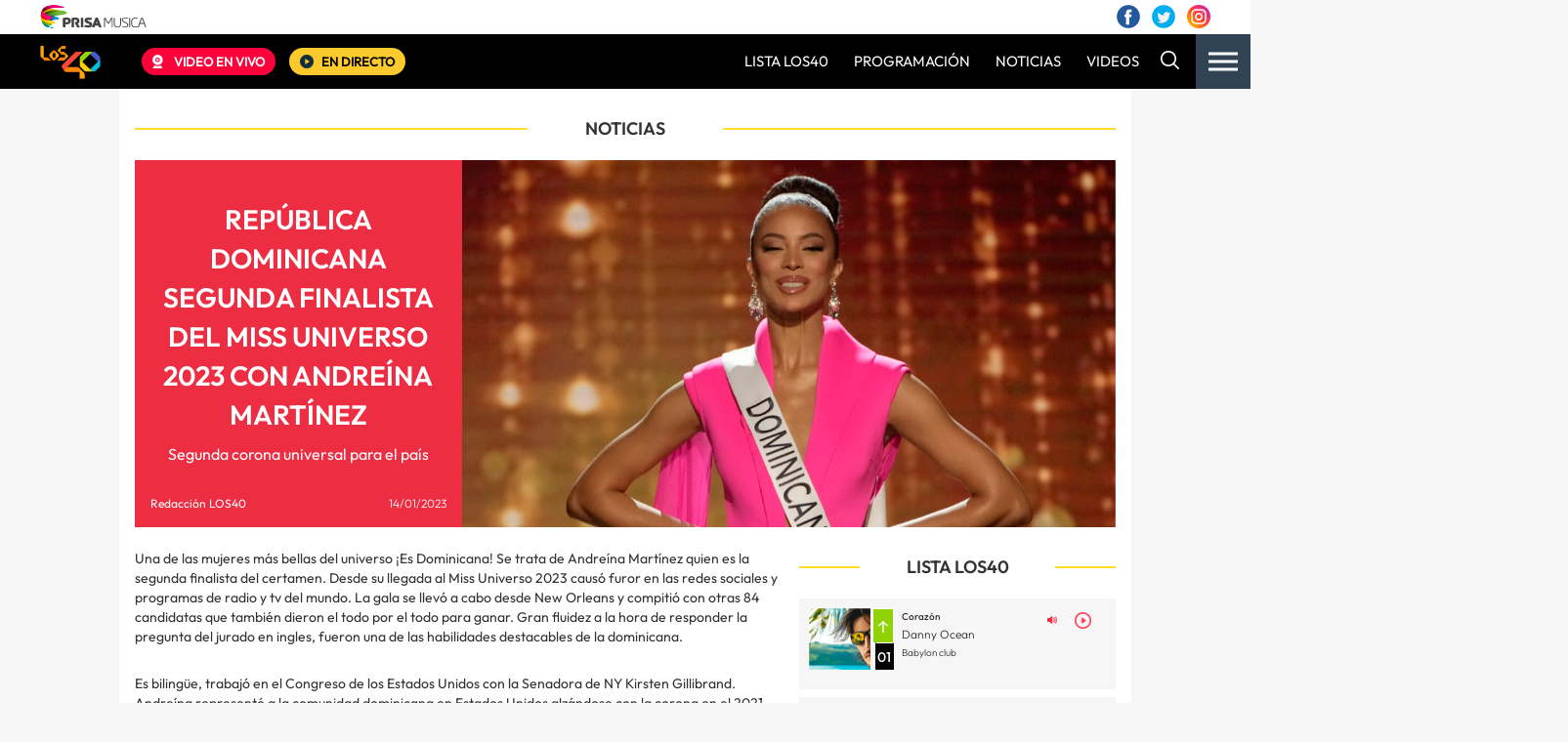

--- FILE ---
content_type: text/html; charset=UTF-8
request_url: https://www.los40.do/2023/republica-dominicana-gana-el-miss-universo-2023-con-la-bella-andreina-martinez-3841169.html
body_size: 17985
content:
<!DOCTYPE html>
<html lang="es-ES" class="no-js">
  	<head>
		<meta charset="UTF-8">
    	<meta http-equiv="X-UA-Compatible" content="IE=edge">
    	<meta name="viewport" content="width=device-width, initial-scale=1.0, maximum-scale=1.0, user-scalable=no">
		<script> (function(s,t,a,n){s[t]||(s[t]=a,n=s[a]=function(){n.q.push(arguments)}, n.q=[],n.v=2,n.l=1*new Date)})(window,"InstanaEumObject","ineum"); ineum('reportingUrl', 'https://eum-blue-saas.instana.io'); ineum('key', ); ineum('trackSessions'); </script> <script defer src="https://eum.instana.io/eum.min.js"></script>						<script type="text/javascript">
/* <![CDATA[ */
(()=>{var e={};e.g=function(){if("object"==typeof globalThis)return globalThis;try{return this||new Function("return this")()}catch(e){if("object"==typeof window)return window}}(),function({ampUrl:n,isCustomizePreview:t,isAmpDevMode:r,noampQueryVarName:o,noampQueryVarValue:s,disabledStorageKey:i,mobileUserAgents:a,regexRegex:c}){if("undefined"==typeof sessionStorage)return;const d=new RegExp(c);if(!a.some((e=>{const n=e.match(d);return!(!n||!new RegExp(n[1],n[2]).test(navigator.userAgent))||navigator.userAgent.includes(e)})))return;e.g.addEventListener("DOMContentLoaded",(()=>{const e=document.getElementById("amp-mobile-version-switcher");if(!e)return;e.hidden=!1;const n=e.querySelector("a[href]");n&&n.addEventListener("click",(()=>{sessionStorage.removeItem(i)}))}));const g=r&&["paired-browsing-non-amp","paired-browsing-amp"].includes(window.name);if(sessionStorage.getItem(i)||t||g)return;const u=new URL(location.href),m=new URL(n);m.hash=u.hash,u.searchParams.has(o)&&s===u.searchParams.get(o)?sessionStorage.setItem(i,"1"):m.href!==u.href&&(window.stop(),location.replace(m.href))}({"ampUrl":"https:\/\/www.los40.do\/2023\/republica-dominicana-gana-el-miss-universo-2023-con-la-bella-andreina-martinez-3841169.html?amp=1","noampQueryVarName":"noamp","noampQueryVarValue":"mobile","disabledStorageKey":"amp_mobile_redirect_disabled","mobileUserAgents":["Mobile","Android","Silk\/","Kindle","BlackBerry","Opera Mini","Opera Mobi"],"regexRegex":"^\\\/((?:.|\\n)+)\\\/([i]*)$","isCustomizePreview":false,"isAmpDevMode":false})})();
/* ]]> */
</script>
<meta name='robots' content='index, follow, max-image-preview:large, max-snippet:-1, max-video-preview:-1' />
	<style>img:is([sizes="auto" i], [sizes^="auto," i]) { contain-intrinsic-size: 3000px 1500px }</style>
	
	<!-- This site is optimized with the Yoast SEO plugin v25.1 - https://yoast.com/wordpress/plugins/seo/ -->
	<title>REPÚBLICA DOMINICANA SEGUNDA FINALISTA DEL MISS UNIVERSO 2023 CON ANDREÍNA MARTÍNEZ - LOS40 República Dominicana</title>
	<link rel="canonical" href="https://www.los40.do/2023/republica-dominicana-gana-el-miss-universo-2023-con-la-bella-andreina-martinez-3841169.html" />
	<meta property="og:locale" content="es_ES" />
	<meta property="og:type" content="article" />
	<meta property="og:title" content="REPÚBLICA DOMINICANA SEGUNDA FINALISTA DEL MISS UNIVERSO 2023 CON ANDREÍNA MARTÍNEZ - LOS40 República Dominicana" />
	<meta property="og:description" content="Una de las mujeres más bellas del universo ¡Es Dominicana! Se trata de Andreína Martínez quien es la segunda finalista del certamen. Desde su llegada al Miss Universo 2023 causó furor en las redes sociales y programas de radio y [&hellip;]" />
	<meta property="og:url" content="https://www.los40.do/2023/republica-dominicana-gana-el-miss-universo-2023-con-la-bella-andreina-martinez-3841169.html" />
	<meta property="og:site_name" content="LOS40 República Dominicana" />
	<meta property="article:published_time" content="2023-01-15T03:48:24+00:00" />
	<meta property="article:modified_time" content="2023-01-15T04:01:15+00:00" />
	<meta property="og:image" content="https://www.los40.do/wp-content/uploads/2023/01/ANDREINA-16-9.png" />
	<meta property="og:image:width" content="1920" />
	<meta property="og:image:height" content="1080" />
	<meta property="og:image:type" content="image/png" />
	<meta name="author" content="Redacción LOS40" />
	<meta name="twitter:card" content="summary_large_image" />
	<script type="application/ld+json" class="yoast-schema-graph">{"@context":"https://schema.org","@graph":[{"@type":"Article","@id":"https://www.los40.do/2023/republica-dominicana-gana-el-miss-universo-2023-con-la-bella-andreina-martinez-3841169.html#article","isPartOf":{"@id":"https://www.los40.do/2023/republica-dominicana-gana-el-miss-universo-2023-con-la-bella-andreina-martinez-3841169.html"},"author":{"name":"Redacción LOS40","@id":"https://www.los40.do/#/schema/person/805fa66bb50b209af95a6edf495b54ce"},"headline":"REPÚBLICA DOMINICANA SEGUNDA FINALISTA DEL MISS UNIVERSO 2023 CON ANDREÍNA MARTÍNEZ","datePublished":"2023-01-15T03:48:24+00:00","dateModified":"2023-01-15T04:01:15+00:00","mainEntityOfPage":{"@id":"https://www.los40.do/2023/republica-dominicana-gana-el-miss-universo-2023-con-la-bella-andreina-martinez-3841169.html"},"wordCount":458,"publisher":{"@id":"https://www.los40.do/#organization"},"image":{"@id":"https://www.los40.do/2023/republica-dominicana-gana-el-miss-universo-2023-con-la-bella-andreina-martinez-3841169.html#primaryimage"},"thumbnailUrl":"https://www.los40.do/wp-content/uploads/2023/01/ANDREINA-16-9.png","keywords":["Miss Universo","República Dominicana"],"inLanguage":"es-ES"},{"@type":"WebPage","@id":"https://www.los40.do/2023/republica-dominicana-gana-el-miss-universo-2023-con-la-bella-andreina-martinez-3841169.html","url":"https://www.los40.do/2023/republica-dominicana-gana-el-miss-universo-2023-con-la-bella-andreina-martinez-3841169.html","name":"REPÚBLICA DOMINICANA SEGUNDA FINALISTA DEL MISS UNIVERSO 2023 CON ANDREÍNA MARTÍNEZ - LOS40 República Dominicana","isPartOf":{"@id":"https://www.los40.do/#website"},"primaryImageOfPage":{"@id":"https://www.los40.do/2023/republica-dominicana-gana-el-miss-universo-2023-con-la-bella-andreina-martinez-3841169.html#primaryimage"},"image":{"@id":"https://www.los40.do/2023/republica-dominicana-gana-el-miss-universo-2023-con-la-bella-andreina-martinez-3841169.html#primaryimage"},"thumbnailUrl":"https://www.los40.do/wp-content/uploads/2023/01/ANDREINA-16-9.png","datePublished":"2023-01-15T03:48:24+00:00","dateModified":"2023-01-15T04:01:15+00:00","breadcrumb":{"@id":"https://www.los40.do/2023/republica-dominicana-gana-el-miss-universo-2023-con-la-bella-andreina-martinez-3841169.html#breadcrumb"},"inLanguage":"es-ES","potentialAction":[{"@type":"ReadAction","target":["https://www.los40.do/2023/republica-dominicana-gana-el-miss-universo-2023-con-la-bella-andreina-martinez-3841169.html"]}]},{"@type":"ImageObject","inLanguage":"es-ES","@id":"https://www.los40.do/2023/republica-dominicana-gana-el-miss-universo-2023-con-la-bella-andreina-martinez-3841169.html#primaryimage","url":"https://www.los40.do/wp-content/uploads/2023/01/ANDREINA-16-9.png","contentUrl":"https://www.los40.do/wp-content/uploads/2023/01/ANDREINA-16-9.png","width":1920,"height":1080},{"@type":"BreadcrumbList","@id":"https://www.los40.do/2023/republica-dominicana-gana-el-miss-universo-2023-con-la-bella-andreina-martinez-3841169.html#breadcrumb","itemListElement":[{"@type":"ListItem","position":1,"name":"Portada","item":"https://www.los40.do/"},{"@type":"ListItem","position":2,"name":"REPÚBLICA DOMINICANA SEGUNDA FINALISTA DEL MISS UNIVERSO 2023 CON ANDREÍNA MARTÍNEZ"}]},{"@type":"WebSite","@id":"https://www.los40.do/#website","url":"https://www.los40.do/","name":"LOS40 República Dominicana","description":"88.5FM","publisher":{"@id":"https://www.los40.do/#organization"},"potentialAction":[{"@type":"SearchAction","target":{"@type":"EntryPoint","urlTemplate":"https://www.los40.do/?s={search_term_string}"},"query-input":{"@type":"PropertyValueSpecification","valueRequired":true,"valueName":"search_term_string"}}],"inLanguage":"es-ES"},{"@type":"Organization","@id":"https://www.los40.do/#organization","name":"LOS40 República Dominicana","url":"https://www.los40.do/","logo":{"@type":"ImageObject","inLanguage":"es-ES","@id":"https://www.los40.do/#/schema/logo/image/","url":"https://www.los40.do/wp-content/uploads/2020/05/LOS40.svg","contentUrl":"https://www.los40.do/wp-content/uploads/2020/05/LOS40.svg","caption":"LOS40 República Dominicana"},"image":{"@id":"https://www.los40.do/#/schema/logo/image/"}},{"@type":"Person","@id":"https://www.los40.do/#/schema/person/805fa66bb50b209af95a6edf495b54ce","name":"Redacción LOS40","image":{"@type":"ImageObject","inLanguage":"es-ES","@id":"https://www.los40.do/#/schema/person/image/","url":"https://secure.gravatar.com/avatar/c49039792eda3283c173f0290fd16228117a8735ebac01f891e00ccd255749b4?s=96&d=mm&r=g","contentUrl":"https://secure.gravatar.com/avatar/c49039792eda3283c173f0290fd16228117a8735ebac01f891e00ccd255749b4?s=96&d=mm&r=g","caption":"Redacción LOS40"},"url":"https://www.los40.do/author/hhernandez"}]}</script>
	<!-- / Yoast SEO plugin. -->


<link rel='stylesheet' id='wp-block-library-css' href='https://www.los40.do/wp-includes/css/dist/block-library/style.min.css?ver=6.8.1' type='text/css' media='all' />
<style id='classic-theme-styles-inline-css' type='text/css'>
/*! This file is auto-generated */
.wp-block-button__link{color:#fff;background-color:#32373c;border-radius:9999px;box-shadow:none;text-decoration:none;padding:calc(.667em + 2px) calc(1.333em + 2px);font-size:1.125em}.wp-block-file__button{background:#32373c;color:#fff;text-decoration:none}
</style>
<style id='global-styles-inline-css' type='text/css'>
:root{--wp--preset--aspect-ratio--square: 1;--wp--preset--aspect-ratio--4-3: 4/3;--wp--preset--aspect-ratio--3-4: 3/4;--wp--preset--aspect-ratio--3-2: 3/2;--wp--preset--aspect-ratio--2-3: 2/3;--wp--preset--aspect-ratio--16-9: 16/9;--wp--preset--aspect-ratio--9-16: 9/16;--wp--preset--color--black: #000000;--wp--preset--color--cyan-bluish-gray: #abb8c3;--wp--preset--color--white: #ffffff;--wp--preset--color--pale-pink: #f78da7;--wp--preset--color--vivid-red: #cf2e2e;--wp--preset--color--luminous-vivid-orange: #ff6900;--wp--preset--color--luminous-vivid-amber: #fcb900;--wp--preset--color--light-green-cyan: #7bdcb5;--wp--preset--color--vivid-green-cyan: #00d084;--wp--preset--color--pale-cyan-blue: #8ed1fc;--wp--preset--color--vivid-cyan-blue: #0693e3;--wp--preset--color--vivid-purple: #9b51e0;--wp--preset--gradient--vivid-cyan-blue-to-vivid-purple: linear-gradient(135deg,rgba(6,147,227,1) 0%,rgb(155,81,224) 100%);--wp--preset--gradient--light-green-cyan-to-vivid-green-cyan: linear-gradient(135deg,rgb(122,220,180) 0%,rgb(0,208,130) 100%);--wp--preset--gradient--luminous-vivid-amber-to-luminous-vivid-orange: linear-gradient(135deg,rgba(252,185,0,1) 0%,rgba(255,105,0,1) 100%);--wp--preset--gradient--luminous-vivid-orange-to-vivid-red: linear-gradient(135deg,rgba(255,105,0,1) 0%,rgb(207,46,46) 100%);--wp--preset--gradient--very-light-gray-to-cyan-bluish-gray: linear-gradient(135deg,rgb(238,238,238) 0%,rgb(169,184,195) 100%);--wp--preset--gradient--cool-to-warm-spectrum: linear-gradient(135deg,rgb(74,234,220) 0%,rgb(151,120,209) 20%,rgb(207,42,186) 40%,rgb(238,44,130) 60%,rgb(251,105,98) 80%,rgb(254,248,76) 100%);--wp--preset--gradient--blush-light-purple: linear-gradient(135deg,rgb(255,206,236) 0%,rgb(152,150,240) 100%);--wp--preset--gradient--blush-bordeaux: linear-gradient(135deg,rgb(254,205,165) 0%,rgb(254,45,45) 50%,rgb(107,0,62) 100%);--wp--preset--gradient--luminous-dusk: linear-gradient(135deg,rgb(255,203,112) 0%,rgb(199,81,192) 50%,rgb(65,88,208) 100%);--wp--preset--gradient--pale-ocean: linear-gradient(135deg,rgb(255,245,203) 0%,rgb(182,227,212) 50%,rgb(51,167,181) 100%);--wp--preset--gradient--electric-grass: linear-gradient(135deg,rgb(202,248,128) 0%,rgb(113,206,126) 100%);--wp--preset--gradient--midnight: linear-gradient(135deg,rgb(2,3,129) 0%,rgb(40,116,252) 100%);--wp--preset--font-size--small: 13px;--wp--preset--font-size--medium: 20px;--wp--preset--font-size--large: 36px;--wp--preset--font-size--x-large: 42px;--wp--preset--spacing--20: 0.44rem;--wp--preset--spacing--30: 0.67rem;--wp--preset--spacing--40: 1rem;--wp--preset--spacing--50: 1.5rem;--wp--preset--spacing--60: 2.25rem;--wp--preset--spacing--70: 3.38rem;--wp--preset--spacing--80: 5.06rem;--wp--preset--shadow--natural: 6px 6px 9px rgba(0, 0, 0, 0.2);--wp--preset--shadow--deep: 12px 12px 50px rgba(0, 0, 0, 0.4);--wp--preset--shadow--sharp: 6px 6px 0px rgba(0, 0, 0, 0.2);--wp--preset--shadow--outlined: 6px 6px 0px -3px rgba(255, 255, 255, 1), 6px 6px rgba(0, 0, 0, 1);--wp--preset--shadow--crisp: 6px 6px 0px rgba(0, 0, 0, 1);}:where(.is-layout-flex){gap: 0.5em;}:where(.is-layout-grid){gap: 0.5em;}body .is-layout-flex{display: flex;}.is-layout-flex{flex-wrap: wrap;align-items: center;}.is-layout-flex > :is(*, div){margin: 0;}body .is-layout-grid{display: grid;}.is-layout-grid > :is(*, div){margin: 0;}:where(.wp-block-columns.is-layout-flex){gap: 2em;}:where(.wp-block-columns.is-layout-grid){gap: 2em;}:where(.wp-block-post-template.is-layout-flex){gap: 1.25em;}:where(.wp-block-post-template.is-layout-grid){gap: 1.25em;}.has-black-color{color: var(--wp--preset--color--black) !important;}.has-cyan-bluish-gray-color{color: var(--wp--preset--color--cyan-bluish-gray) !important;}.has-white-color{color: var(--wp--preset--color--white) !important;}.has-pale-pink-color{color: var(--wp--preset--color--pale-pink) !important;}.has-vivid-red-color{color: var(--wp--preset--color--vivid-red) !important;}.has-luminous-vivid-orange-color{color: var(--wp--preset--color--luminous-vivid-orange) !important;}.has-luminous-vivid-amber-color{color: var(--wp--preset--color--luminous-vivid-amber) !important;}.has-light-green-cyan-color{color: var(--wp--preset--color--light-green-cyan) !important;}.has-vivid-green-cyan-color{color: var(--wp--preset--color--vivid-green-cyan) !important;}.has-pale-cyan-blue-color{color: var(--wp--preset--color--pale-cyan-blue) !important;}.has-vivid-cyan-blue-color{color: var(--wp--preset--color--vivid-cyan-blue) !important;}.has-vivid-purple-color{color: var(--wp--preset--color--vivid-purple) !important;}.has-black-background-color{background-color: var(--wp--preset--color--black) !important;}.has-cyan-bluish-gray-background-color{background-color: var(--wp--preset--color--cyan-bluish-gray) !important;}.has-white-background-color{background-color: var(--wp--preset--color--white) !important;}.has-pale-pink-background-color{background-color: var(--wp--preset--color--pale-pink) !important;}.has-vivid-red-background-color{background-color: var(--wp--preset--color--vivid-red) !important;}.has-luminous-vivid-orange-background-color{background-color: var(--wp--preset--color--luminous-vivid-orange) !important;}.has-luminous-vivid-amber-background-color{background-color: var(--wp--preset--color--luminous-vivid-amber) !important;}.has-light-green-cyan-background-color{background-color: var(--wp--preset--color--light-green-cyan) !important;}.has-vivid-green-cyan-background-color{background-color: var(--wp--preset--color--vivid-green-cyan) !important;}.has-pale-cyan-blue-background-color{background-color: var(--wp--preset--color--pale-cyan-blue) !important;}.has-vivid-cyan-blue-background-color{background-color: var(--wp--preset--color--vivid-cyan-blue) !important;}.has-vivid-purple-background-color{background-color: var(--wp--preset--color--vivid-purple) !important;}.has-black-border-color{border-color: var(--wp--preset--color--black) !important;}.has-cyan-bluish-gray-border-color{border-color: var(--wp--preset--color--cyan-bluish-gray) !important;}.has-white-border-color{border-color: var(--wp--preset--color--white) !important;}.has-pale-pink-border-color{border-color: var(--wp--preset--color--pale-pink) !important;}.has-vivid-red-border-color{border-color: var(--wp--preset--color--vivid-red) !important;}.has-luminous-vivid-orange-border-color{border-color: var(--wp--preset--color--luminous-vivid-orange) !important;}.has-luminous-vivid-amber-border-color{border-color: var(--wp--preset--color--luminous-vivid-amber) !important;}.has-light-green-cyan-border-color{border-color: var(--wp--preset--color--light-green-cyan) !important;}.has-vivid-green-cyan-border-color{border-color: var(--wp--preset--color--vivid-green-cyan) !important;}.has-pale-cyan-blue-border-color{border-color: var(--wp--preset--color--pale-cyan-blue) !important;}.has-vivid-cyan-blue-border-color{border-color: var(--wp--preset--color--vivid-cyan-blue) !important;}.has-vivid-purple-border-color{border-color: var(--wp--preset--color--vivid-purple) !important;}.has-vivid-cyan-blue-to-vivid-purple-gradient-background{background: var(--wp--preset--gradient--vivid-cyan-blue-to-vivid-purple) !important;}.has-light-green-cyan-to-vivid-green-cyan-gradient-background{background: var(--wp--preset--gradient--light-green-cyan-to-vivid-green-cyan) !important;}.has-luminous-vivid-amber-to-luminous-vivid-orange-gradient-background{background: var(--wp--preset--gradient--luminous-vivid-amber-to-luminous-vivid-orange) !important;}.has-luminous-vivid-orange-to-vivid-red-gradient-background{background: var(--wp--preset--gradient--luminous-vivid-orange-to-vivid-red) !important;}.has-very-light-gray-to-cyan-bluish-gray-gradient-background{background: var(--wp--preset--gradient--very-light-gray-to-cyan-bluish-gray) !important;}.has-cool-to-warm-spectrum-gradient-background{background: var(--wp--preset--gradient--cool-to-warm-spectrum) !important;}.has-blush-light-purple-gradient-background{background: var(--wp--preset--gradient--blush-light-purple) !important;}.has-blush-bordeaux-gradient-background{background: var(--wp--preset--gradient--blush-bordeaux) !important;}.has-luminous-dusk-gradient-background{background: var(--wp--preset--gradient--luminous-dusk) !important;}.has-pale-ocean-gradient-background{background: var(--wp--preset--gradient--pale-ocean) !important;}.has-electric-grass-gradient-background{background: var(--wp--preset--gradient--electric-grass) !important;}.has-midnight-gradient-background{background: var(--wp--preset--gradient--midnight) !important;}.has-small-font-size{font-size: var(--wp--preset--font-size--small) !important;}.has-medium-font-size{font-size: var(--wp--preset--font-size--medium) !important;}.has-large-font-size{font-size: var(--wp--preset--font-size--large) !important;}.has-x-large-font-size{font-size: var(--wp--preset--font-size--x-large) !important;}
:where(.wp-block-post-template.is-layout-flex){gap: 1.25em;}:where(.wp-block-post-template.is-layout-grid){gap: 1.25em;}
:where(.wp-block-columns.is-layout-flex){gap: 2em;}:where(.wp-block-columns.is-layout-grid){gap: 2em;}
:root :where(.wp-block-pullquote){font-size: 1.5em;line-height: 1.6;}
</style>
<link rel='stylesheet' id='bootstrap-css' href='https://www.los40.do/wp-content/themes/nwp/public/assets/css/bootstrap.min.css?ver=1.0.0' type='text/css' media='all' />
<link rel='stylesheet' id='swiper-css' href='https://www.los40.do/wp-content/themes/nwp/public/assets/css/swiper.min.css?ver=1.0.0' type='text/css' media='all' />
<link rel='stylesheet' id='jquery-ui-css' href='https://www.los40.do/wp-content/themes/nwp/public/assets/css/jquery-ui.css?ver=1.0.0' type='text/css' media='all' />
<link rel='stylesheet' id='style-css' href='https://www.los40.do/wp-content/themes/nwp/public/assets/css/styles.min.css?ver=1.0.0' type='text/css' media='all' />
<link rel='stylesheet' id='corporative-footer-css' href='https://www.los40.do/wp-content/themes/nwp/public/assets/css/corporative-footer.css?ver=1.0.0' type='text/css' media='all' />
<link rel='stylesheet' id='custom-css' href='https://www.los40.do/wp-content/themes/nwp/public/assets/css/custom.css?ver=1.0.0' type='text/css' media='all' />
<link rel='stylesheet' id='extracss-css' href='https://www.los40.do/wp-content/themes/nwp/public/assets/css/extracss.css?ver=1.0.0' type='text/css' media='all' />
<link rel='stylesheet' id='sweetalert-css' href='https://www.los40.do/wp-content/themes/nwp/src/Blocks/VotingList/js/sweetalert-master/lib/sweet-alert.css?ver=6.8.1' type='text/css' media='all' />
<link rel='stylesheet' id='spinner-css' href='https://www.los40.do/wp-content/themes/nwp/src/Blocks/VotingList/js/spinner/spin.css?ver=1.0.0' type='text/css' media='all' />
<link rel='stylesheet' id='fancybox-css' href='https://www.los40.do/wp-content/plugins/easy-fancybox/fancybox/1.5.4/jquery.fancybox.min.css?ver=6.8.1' type='text/css' media='screen' />
<style id='fancybox-inline-css' type='text/css'>
#fancybox-content{border-color:#fff;}
</style>
<script type="text/javascript" src="https://www.los40.do/wp-content/themes/nwp/public/assets/js/jquery-3.3.1.min.js?ver=1.0.0" id="jquery-js"></script>
<script type="text/javascript" src="https://www.los40.do/wp-content/themes/nwp/public/assets/js/cookiesync.js?ver=1.0.0" id="cookiesync-js"></script>
<script type="text/javascript" src="https://www.los40.do/wp-content/themes/nwp/src/Blocks/VotingList/js/sweetalert-master/lib/sweet-alert.min.js?ver=1.1.1" id="sweetalert-js"></script>
<script type="text/javascript" src="https://www.los40.do/wp-content/themes/nwp/src/Blocks/VotingList/js/spinner/spin.js?ver=1.0.0" id="spinner-js"></script>
<script type="text/javascript" src="https://www.los40.do/wp-content/themes/nwp/src/Blocks/Advertising/js/omnirrss.js?ver=1588598912" id="omnirrss-js"></script>
<meta property="fb:app_id" content="250823081710783"/><!-- WordPress Most Popular --><script type="text/javascript">/* <![CDATA[ */ jQuery.post("https://www.los40.do/wp-admin/admin-ajax.php", { action: "wmp_update", id: 3841169, token: "cf94dd0e93" }); /* ]]> */</script><!-- /WordPress Most Popular --><link rel="alternate" type="text/html" media="only screen and (max-width: 640px)" href="https://www.los40.do/2023/republica-dominicana-gana-el-miss-universo-2023-con-la-bella-andreina-martinez-3841169.html?amp=1"><script src="https://assets.adobedtm.com/0681c221600c/6fc9b54f3c25/launch-4756de8c2616.min.js" async></script>    <link rel="preconnect" href="//sdk.privacy-center.org">
    <link rel="preconnect" href="//sdk-gcp.privacy-center.org">
    <link rel="preload" as="script" href="https://cmp.prisa.com/dist/cmp.js">
    <script src="https://cmp.prisa.com/dist/cmp.js"></script>
        <script type="text/javascript">
        window.DTM = {
            eventQueue: [],
            trackEvent: function(eventName, data) {
                window.DTM.eventQueue.push({
                    "eventName": eventName,
                    "data": data
                });
            }
        };
    </script>
        <script type="text/javascript">
        DTM.pageDataLayer = {"articleID":3841169,"articleLength":420,"articleTitle":"REP\u00daBLICA DOMINICANA SEGUNDA FINALISTA DEL MISS UNIVERSO 2023 CON ANDRE\u00cdNA MART\u00cdNEZ","audioContent":"0","author":[{"id":"redaccion_los40","name":"Redacci\u00f3n LOS40"}],"brand":"0","brandedContent":"0","businessUnit":"radio","canonicalURL":"https:\/\/www.los40.do\/2023\/republica-dominicana-gana-el-miss-universo-2023-con-la-bella-andreina-martinez-3841169.html","cleanURL":"https:\/\/www.los40.do\/2023\/republica-dominicana-gana-el-miss-universo-2023-con-la-bella-andreina-martinez-3841169.html","cms":"wp","creationDate":"2023\/01\/14","destinationURL":"https:\/\/www.los40.do\/2023\/republica-dominicana-gana-el-miss-universo-2023-con-la-bella-andreina-martinez-3841169.html","domain":"los40.do","geoRegion":"republica_dominicana","language":"es","liveContent":"not-set","loadType":"secuencial","onsiteSearch":"0","onsiteSearchTerm":"","onsiteSearchResults":"","org":"prisa","pageInstanceID":"1768615092_6951806","pageName":"los40do\/2023\/republica-dominicana-gana-el-miss-universo-2023-con-la-bella-andreina-martinez-3841169.html","pageTitle":"REP\u00daBLICA DOMINICANA SEGUNDA FINALISTA DEL MISS UNIVERSO 2023 CON ANDRE\u00cdNA MART\u00cdNEZ - LOS40 Rep\u00fablica Dominicana","pageType":"articulo","primaryCategory":"noticias","profileID":"","program":"","programRegion":"","programStation":"los40","publishDate":"2023\/01\/14","publisher":"los40","referringDomain":"","referringURL":"","registeredUser":"not-set","server":"www.los40.do","siteID":"los40do","ssl":"1","subCategory1":"noticias","subCategory2":"","sysEnv":"web","tags":[{"id":"miss_universo","name":"Miss Universo"},{"id":"republica_dominican","name":"Rep\u00fablica Dominicana"}],"thematic":"musical","updateDate":"2023\/01\/15","videoContent":"0"};
        DTM.pageDataLayer['destinationURL'] = location.href;

        if (DTM.pageDataLayer['tags']) {
            window.listado_norm_tags = "Miss Universo";
            window.listado_id_tags = "miss_universo";
        }

        if (typeof RADIO_DATA !== 'undefined' && RADIO_DATA.idRef) {
            DTM.pageDataLayer['editionNavigation'] = RADIO_DATA.idRef;
        }

        if (typeof window.PEPuname !== 'undefined') {
            DTM.pageDataLayer['registeredUser'] = '1';
        }

        if (typeof document.referrer !== 'undefined') {
            DTM.pageDataLayer['referringDomain'] = document.referrer;
            DTM.pageDataLayer['referringURL'] = document.referrer;
        }
    </script>
			<meta name="twitter:card" content="summary">
			<meta name="twitter:site" content="LOS40 República Dominicana">
			<meta name="twitter:title" content="REPÚBLICA DOMINICANA SEGUNDA FINALISTA DEL MISS UNIVERSO 2023 CON ANDREÍNA MARTÍNEZ">
			<meta name="twitter:description" content="">
			<meta name="twitter:creator" content="Los40 República Dominicana">
			<meta name="twitter:image" content="https://www.los40.do/wp-content/uploads/2023/01/ANDREINA-16-9.png">
			<meta property="og:title" content="REPÚBLICA DOMINICANA SEGUNDA FINALISTA DEL MISS UNIVERSO 2023 CON ANDREÍNA MARTÍNEZ">
			<meta property="og:type" content="article">
			<meta property="og:url" content="https://www.los40.do/2023/republica-dominicana-gana-el-miss-universo-2023-con-la-bella-andreina-martinez-3841169.html">
			<meta property="og:image" content="https://www.los40.do/wp-content/uploads/2023/01/ANDREINA-16-9.png">
			<meta property="og:description" content="">
			<meta property="og:site_name" content="LOS40 República Dominicana">
			<script>
				(function(d, s, id){
					var js, fjs = d.getElementsByTagName(s)[0];
					if (d.getElementById(id)) return;
					js = d.createElement(s); js.id = id;
					js.src = "https://connect.facebook.net/es_ES/sdk.js";
					fjs.parentNode.insertBefore(js, fjs);
				}
				(document, 'script', 'facebook-jssdk'));
			</script>
			<link rel="amphtml" href="https://www.los40.do/2023/republica-dominicana-gana-el-miss-universo-2023-con-la-bella-andreina-martinez-3841169.html?amp=1"><style>#amp-mobile-version-switcher{left:0;position:absolute;width:100%;z-index:100}#amp-mobile-version-switcher>a{background-color:#444;border:0;color:#eaeaea;display:block;font-family:-apple-system,BlinkMacSystemFont,Segoe UI,Roboto,Oxygen-Sans,Ubuntu,Cantarell,Helvetica Neue,sans-serif;font-size:16px;font-weight:600;padding:15px 0;text-align:center;-webkit-text-decoration:none;text-decoration:none}#amp-mobile-version-switcher>a:active,#amp-mobile-version-switcher>a:focus,#amp-mobile-version-switcher>a:hover{-webkit-text-decoration:underline;text-decoration:underline}</style><link rel="icon" href="https://www.los40.do/wp-content/uploads/2020/05/cropped-favicon-32x32.png" sizes="32x32" />
<link rel="icon" href="https://www.los40.do/wp-content/uploads/2020/05/cropped-favicon-192x192.png" sizes="192x192" />
<link rel="apple-touch-icon" href="https://www.los40.do/wp-content/uploads/2020/05/cropped-favicon-180x180.png" />
<meta name="msapplication-TileImage" content="https://www.los40.do/wp-content/uploads/2020/05/cropped-favicon-270x270.png" />
	</head>
  	<body>
		<script>
			window.dataLayer = window.dataLayer || [];
		</script>
		<script src="//ep00.epimg.net/js/prisa/user.js?i=4"></script>

		<div id="fb-root"></div>
<script async defer src="https://connect.facebook.net/es_ES/sdk.js#xfbml=1&amp;version=v3.2&amp;appId=250823081710783&amp;autoLogAppEvents=1"></script>
  
  		<header>
    <div class="container-fluid">
        <div class="hidden-xs row">
            <div class="pre-header bg-white">
                <div class="column-xs-5">
                    <div class="logo">
                        <a href="">
                            <img src="https://www.los40.do/wp-content/themes/nwp/public/assets/images/prisamusica.png" alt="" class="img-responsive">
                        </a>
                    </div>
                </div>
                <div class="column-xs-7">
                    <div class="login-social">
                        <div id="zona-usuarios" class="login">
                            <span  class="primero" id="primero"></span>
                            <span class="segundo" id="segundo"></span>
                        </div>
                        <div class="social">
                            <a href="https://www.facebook.com/Los40RD/">
                                <img src="https://www.los40.do/wp-content/themes/nwp/public/assets/images/facebook.png" alt="">
                            </a>
                            <a href="https://twitter.com/los40_rd">
                                <img src="https://www.los40.do/wp-content/themes/nwp/public/assets/images/twitter.png" alt="">
                            </a>
                            <a href="https://www.instagram.com/los40rd/">
                                <img src="https://www.los40.do/wp-content/themes/nwp/public/assets/images/instagram.png" alt="">
                            </a>
                        </div>
                    </div>
                </div>
            </div>
        </div>
        <div class="row">
            <div class="main-header bg-black-chile">
                <div class="column-xs-1 column-sm-1 column-md-1 column-lg-1">
                    <div class="logo">
                        <a href="https://www.los40.do">
                            <img src="https://www.los40.do/wp-content/uploads/2020/05/LOS40.svg" alt="logo" class="img-responsive">
                        </a>
                    </div>
                </div>
                <div class="column-xs-10 column-sm-5 column-md-4 column-lg-3">  
                    <div class="radio video-en-vivo">
                        <a href="https://dominicanplayers.com/video-player/289/0/1" target="_blank">
                            <img src="https://www.los40.do/wp-content/themes/nwp/public/assets/images/icono_webcam.svg" alt="">
                            <span>Video en vivo</span>
                        </a>
                    </div>                  
                    <div class="radio">
                        <a href="http://play.los40.do/" target="_blank">
                            <img src="https://www.los40.do/wp-content/themes/nwp/public/assets/images/play-button.png" alt="">
                            <span>En directo</span>
                        </a>
                    </div>
                </div>
                <div class="column-xs-1 column-sm-6 column-md-7 column-lg-8">
                    <div class="hidden-xs hidden-sm main-menu">
                        <nav id="navbar" class="menu-main-container"><ul id="menu-main" class="nav navbar-nav main-menu"><li itemscope="itemscope" itemtype="https://www.schema.org/SiteNavigationElement" id="menu-item-3836702" class="menu-item menu-item-type-post_type menu-item-object-page menu-item-3836702 nav-item"><a title="LISTA LOS40" href="https://www.los40.do/lista-los-40" class="nav-link">LISTA LOS40</a></li>
<li itemscope="itemscope" itemtype="https://www.schema.org/SiteNavigationElement" id="menu-item-3837301" class="menu-item menu-item-type-post_type menu-item-object-page menu-item-3837301 nav-item"><a title="PROGRAMACIÓN" href="https://www.los40.do/programacion" class="nav-link">PROGRAMACIÓN</a></li>
<li itemscope="itemscope" itemtype="https://www.schema.org/SiteNavigationElement" id="menu-item-1033" class="menu-item menu-item-type-taxonomy menu-item-object-tipo_de_post current-post-ancestor current-menu-parent current-post-parent menu-item-has-children dropdown active bg-black-chile menu-item-1033 nav-item"><a title="NOTICIAS" href="https://www.los40.do/tipo_de_post/noticias" aria-haspopup="true" aria-expanded="false" class="dropdown-toggle" id="menu-item-dropdown-1033">NOTICIAS</a>
<ul class="dropdown-menu bg-black" aria-labelledby="menu-item-dropdown-1033" role="menu">
	<li itemscope="itemscope" itemtype="https://www.schema.org/SiteNavigationElement" id="menu-item-1034" class="menu-item menu-item-type-taxonomy menu-item-object-tipo_de_post current-post-ancestor current-menu-parent current-post-parent active bg-black-chile menu-item-1034 nav-item"><a title="Música" href="https://www.los40.do/tipo_de_post/noticias-musica" class="dropdown-item">Música</a></li>
	<li itemscope="itemscope" itemtype="https://www.schema.org/SiteNavigationElement" id="menu-item-1036" class="menu-item menu-item-type-taxonomy menu-item-object-tipo_de_post menu-item-1036 nav-item"><a title="Cine" href="https://www.los40.do/tipo_de_post/cine" class="dropdown-item">Cine</a></li>
</ul>
</li>
<li itemscope="itemscope" itemtype="https://www.schema.org/SiteNavigationElement" id="menu-item-136" class="menu-item menu-item-type-taxonomy menu-item-object-tipo_de_post menu-item-136 nav-item"><a title="VIDEOS" href="https://www.los40.do/tipo_de_post/video" class="nav-link">VIDEOS</a></li>
</ul></nav>                    </div>
                    <div class="hidden-xs search js-search"><img src="https://www.los40.do/wp-content/themes/nwp/public/assets/images/search-icon.png" alt=""></div>
                    <div class="hamburger js-hamburger">
                        <div class="hamburger-menu"></div>
                    </div>
                </div>
            </div>
        </div>
    </div>
    <div class="block-program-menu js-program-menu bg-black-chile hidden-xs hidden-sm">
        <div class="container-fluid">
            <div class="row">
                <div class="col-md-12">
                    <div class="box-article-menu">
                                                        <article>
                                    <div class="image">
                                        <img src="" alt="">
                                    </div>
                                    <div class="name">
                                        <span><a href=""></a></span>
                                    </div>
                                </article>
                                                            <article>
                                    <div class="image">
                                        <img src="" alt="">
                                    </div>
                                    <div class="name">
                                        <span><a href=""></a></span>
                                    </div>
                                </article>
                                                            <article>
                                    <div class="image">
                                        <img src="" alt="">
                                    </div>
                                    <div class="name">
                                        <span><a href=""></a></span>
                                    </div>
                                </article>
                                                            <article>
                                    <div class="image">
                                        <img src="" alt="">
                                    </div>
                                    <div class="name">
                                        <span><a href=""></a></span>
                                    </div>
                                </article>
                                                </div>
                </div>
            </div>
        </div>
        <div class="container bg-black-chile">
            <div class="row">
                <div class="col-md-12">
                    <div class="more-link"><a href="/programas/">Ver Todos</a><span>|</span><a href="//">Ver programación</a></div>
                </div>
            </div>
        </div>
    </div>
</header>
<div class="menu-list">
    <div class="container-fluid">
        <div class="row">
            <div class="pre-header bg-white">
                <div class="column-xs-12">
                    <div class="login-social">
                    <div class="column-xs-12">
                        <div class="logo">
                            <a href="">
                                <img src="https://www.los40.do/wp-content/themes/nwp/public/assets/images/prisamusica.png" alt="" class="img-responsive">
                            </a>
                        </div>
                        </div>
                        <div id="zona-usuarios" class="login">
                            <span class="primero"  id="primero_h"></span>
                            <span class="segundo" id="segundo_h"></span>
                        </div>
                        <div class="social">
                            <a href="https://www.facebook.com/Los40RD/">
                                <img src="https://www.los40.do/wp-content/themes/nwp/public/assets/images/facebook.png" alt="">
                            </a>
                            <a href="https://twitter.com/los40_rd">
                                <img src="https://www.los40.do/wp-content/themes/nwp/public/assets/images/twitter.png" alt="">
                            </a>
                            <a href="https://www.instagram.com/los40rd/">
                                <img src="https://www.los40.do/wp-content/themes/nwp/public/assets/images/instagram.png" alt="">
                            </a>
                        </div>
                    </div>
                </div>
            </div>
        </div>
        <div class="row">
            <div class="search-input">
                <div class="column-xs-12">
                    <form action="/" method="get">
                        <input id="search" type="search" name="s" placeholder="Buscar..." value="">
                        <button type="submit"><img src="https://www.los40.do/wp-content/themes/nwp/public/assets/images/search-icon-blue.png" alt="Search"></button>
                    </form>
                </div>
            </div>
        </div>
        <div class="row">
            <div id="navbar-secondary" class="secondary-menu js-secondary-menu"><ul id="menu-hamburguesa" class="menu"><li itemscope="itemscope" itemtype="https://www.schema.org/SiteNavigationElement" id="menu-item-3836703" class="menu-item menu-item-type-post_type menu-item-object-page menu-item-3836703 nav-item"><a title="LISTA LOS40" href="https://www.los40.do/lista-los-40" class="nav-link">LISTA LOS40</a></li>
<li itemscope="itemscope" itemtype="https://www.schema.org/SiteNavigationElement" id="menu-item-3837300" class="menu-item menu-item-type-post_type menu-item-object-page menu-item-3837300 nav-item"><a title="PROGRAMACIÓN" href="https://www.los40.do/programacion" class="nav-link">PROGRAMACIÓN</a></li>
<li itemscope="itemscope" itemtype="https://www.schema.org/SiteNavigationElement" id="menu-item-1045" class="menu-item menu-item-type-taxonomy menu-item-object-tipo_de_post current-post-ancestor current-menu-parent current-post-parent menu-item-has-children dropdown menu-item-1045 nav-item"><a title="NOTICIAS" href="https://www.los40.do/tipo_de_post/noticias" aria-haspopup="true" aria-expanded="false" class="dropdown-toggle" id="menu-item-dropdown-1045">NOTICIAS</a>
<ul aria-labelledby="menu-item-dropdown-1045" role="menu">
	<li itemscope="itemscope" itemtype="https://www.schema.org/SiteNavigationElement" id="menu-item-3836707" class="menu-item menu-item-type-taxonomy menu-item-object-tipo_de_post current-post-ancestor current-menu-parent current-post-parent menu-item-3836707 nav-item"><a title="Música" href="https://www.los40.do/tipo_de_post/noticias-musica" class="dropdown-item">Música</a></li>
	<li itemscope="itemscope" itemtype="https://www.schema.org/SiteNavigationElement" id="menu-item-3836706" class="menu-item menu-item-type-taxonomy menu-item-object-tipo_de_post menu-item-3836706 nav-item"><a title="Cine" href="https://www.los40.do/tipo_de_post/cine" class="dropdown-item">Cine</a></li>
</ul>
</li>
<li itemscope="itemscope" itemtype="https://www.schema.org/SiteNavigationElement" id="menu-item-3836473" class="menu-item menu-item-type-taxonomy menu-item-object-tipo_de_post menu-item-3836473 nav-item"><a title="VIDEOS" href="https://www.los40.do/tipo_de_post/video" class="nav-link">VIDEOS</a></li>
</ul></div>        </div>
    </div>
</div>
<script type='text/javascript'>
		//<![CDATA[
		var parametros =
		{
						"ajaxurl":"https:\/\/www.los40.do\/wp-admin\/admin-ajax.php",
			"registro_url":"https:\/\/seguro.los40.do\/registro",
			"back_url":"https:\/\/www.los40.do\/2023\/republica-dominicana-gana-el-miss-universo-2023-con-la-bella-andreina-martinez-3841169.html",
			"post_id":"3841169",
			"current_blog_id":"1",
			"identificacion_url":"https:\/\/seguro.los40.do\/conectar",
			"perfil_url":"https:\/\/seguro.los40.do\/perfil",
			"desconexion_url":"https:\/\/seguro.los40.do\/desconectar",
			"ttt_variable_res":"_40_principales_res",
			"concurso_medio":"",
			"umccode":"108",
			"service_login":"https:\/\/seguro.elpais.com\/wsUserInfo"
		};
		//]]> 
</script>
<main id="main" role="main">
    <div class="container bg-white">
        <div class="wrap-content">
            <div class="row">
    <section>
        <div class="column-xs-12">
            <h2 class="bg-"><span class="bg-white text-uppercase">noticias</span></h2>
        </div>
        <div class="column-lg-12 pagina-destacado-height">
            <div class="destacado">
                
                <div class="column-small ">
                    <div class="column-destacado">
                        <div class="info-box-destacado bg-red">
                            <div class="text-box text-center">
                                <div class="text">
                                   <h3 class="text-white">
                                        REPÚBLICA DOMINICANA SEGUNDA FINALISTA DEL MISS UNIVERSO 2023 CON ANDREÍNA MARTÍNEZ                                    </h3>
                                    <p class="text-white">
                                        Segunda corona universal para el país                                    </p>
                                </div>
                            </div>
                            <div class="info">
                                                                    <div class="name text-white"><span>Redacción LOS40</span></div>
                                                                    <div class="date text-white"><span>14/01/2023</span></div>
                                                            </div>
                        </div>
                    </div>
                </div>
                                <div class="column-big ">
                    <div class="column-destacado">
                                                    <div class="image">
                                <img src="https://www.los40.do/wp-content/uploads/2023/01/ANDREINA-16-9.png" alt="" title="ANDREINA 16-9" class="">                            </div>
                                            </div>
                </div>
                            </div>
        </div>
    </section>
</div>
<div class="row">
    <section>
        <div class="js-seccion-especial-publi two-cols-publi">
            <div class="column-xs-12 column-sm-8">
                <div class="content-text" id="cuerpo_noticia">
                    <p>Una de las mujeres más bellas del universo ¡Es Dominicana! Se trata de Andreína Martínez quien es la segunda finalista del certamen. Desde su llegada al Miss Universo 2023 causó furor en las redes sociales y programas de radio y tv del mundo. La gala se llevó a cabo desde New Orleans y compitió con otras 84 candidatas que también dieron el todo por el todo para ganar. Gran fluidez a la hora de responder la pregunta del jurado en ingles, fueron una de las habilidades destacables de la dominicana.</p>
<p>Es bilingüe, trabajó en el Congreso de los Estados Unidos con la Senadora de NY Kirsten Gillibrand. Andreína representó a la comunidad dominicana en Estados Unidos alzándose con la corona en el 2021, pero debido a que resultó contagiada por Covid-19 no pudo participar en Miss Universo, por la cercanía de la competencia y el tiempo de recuperación.</p>
<p>Es nacida y criada en Santiago. Cursó sus estudios primarios en el Politécnico Femenino Nuestra Señora de las Mercedes en Santiago y después emigró a los Estados Unidos junto a su familia. Andreína, es una joven de 24 años graduada Magna Cum Laude en Psicología y Estudios Latinoamericanos de la universidad City College of New York.</p>
<p>Martínez Founier es una apasionada del mundo de la belleza, la moda y las artes. Ha participado en la semana de la moda de la ciudad de Nueva York, el NYFW, ha sido imagen de campañas para marcas como Missoni, Nars cosmetics y Sephora, y a finales del 2020 participó y ganó su primer certamen de belleza ‘Misses of Dominican Republic’, certamen realizado en la ciudad de NY, convirtiéndose en la representante de la Diáspora Dominicana en Estados Unidos, siendo la primera vez que gana una representante de la comunidad dominicana de USA. Esta victoria le permitió participar en el Miss República Dominicana Universo, donde obtuvo la victoria.</p>
<p>Como inmigrante interesada por la lucha de los derechos y el comportamiento humano, incursionó en voluntariados en escuelas de bajo recursos en el Bronx impartiendo clases de salud, al igual que trabajando en diferentes oficinas gubernamentales en la ciudad.</p>
<p>En su vida profesional, Andreína ayudó a senadores, congresistas y miembros del consejo de la ciudad de Nueva York en casos de derecho de migración, asistencia de viviendas públicas y salud mental.</p>
<p>En la actualidad trabaja en Women’s Equality Center, una organización sin fines de lucro que lucha por los derechos de la mujer en Latinoamérica y el Caribe, donde se encarga de apoyar las principales necesidades programáticas de la organización.</p>
                </div>

                <div class="contenido_textos_comentarios">
    
<h4>MÁS SOBRE:</h4>
<article>
<div class="tag_alto_limitado mB20" style="max-height: 24px;">
    <a href="/tag/miss-universo-a" class="tags" title="Miss Universo">Miss Universo</a>&nbsp; •  &nbsp;
    <a href="/tag/republica-dominicana-a" class="tags" title="República Dominicana">República Dominicana</a>&nbsp; •  &nbsp;
</div>
</article>
</div><!-- Facebook Comments Plugin for WordPress: http://peadig.com/wordpress-plugins/facebook-comments/ --><h3>Comentarios</h3><div class="fb-comments" data-href="https://www.los40.do/2023/republica-dominicana-gana-el-miss-universo-2023-con-la-bella-andreina-martinez-3841169.html" data-numposts="5" data-width="100%" data-colorscheme="light"></div><div class="share-rrss">
    <span>Comparte:</span>
    <a href="https://www.facebook.com/sharer.php?u=https://www.los40.do/2023/republica-dominicana-gana-el-miss-universo-2023-con-la-bella-andreina-martinez-3841169.html" target="_blank">
        <img src="https://www.los40.do/wp-content/themes/nwp/public/assets/images/facebook.png" alt="">
    </a>
    <a href="https://twitter.com/intent/tweet?url=https://www.los40.do/2023/republica-dominicana-gana-el-miss-universo-2023-con-la-bella-andreina-martinez-3841169.html&via=los40_rd&text=REPÚBLICA DOMINICANA SEGUNDA FINALISTA DEL MISS UNIVERSO 2023 CON ANDREÍNA MARTÍNEZ&hashtags=" target="_blank">
        <img src="https://www.los40.do/wp-content/themes/nwp/public/assets/images/twitter.png" alt="">
    </a>
    </div>                <div class="block-noticias">
                    <h2><span class="bg-white">NOTICIAS RELACIONADAS</span></h2>
                    <div class="swiper-container swiper-seccion-especial-publi">
                        <div class="swiper-wrapper">
                                                                <div class="swiper-slide">
                                        <a href="https://www.los40.do/2025/maluma-maisak-un-polvito-nueva-cancion-3844729.html">
                                            <article>
                                                                                                    <div class="image">
                                                        <img src="https://www.los40.do/wp-content/uploads/2025/10/75.png" alt="" title="malumaisak los40" class="">                                                    </div>
                                                                                                <div class="info-box bg-blue">
                                                    <div class="title text-greyLight">
                                                        <span>Maluma y Maisak unen fuerzas en Un Polvito+, su primera colaboración</span>
                                                    </div>
                                                    <div class="info-autor">
                                                        <span class="name text-greyLight">Redacción LOS40RD</span>
                                                        <span class="date text-greyLight">18/10/2025</span>
                                                    </div>
                                                </div>
                                            </article>
                                        </a>
                                    </div>
                                                                    <div class="swiper-slide">
                                        <a href="https://www.los40.do/2025/50-cent-nicki-minaj-taylor-swift-the-life-of-a-showgirl-3844715.html">
                                            <article>
                                                                                                    <div class="image">
                                                        <img src="https://www.los40.do/wp-content/uploads/2025/10/50-Cent-and-Taylor-Swift.-CREDIT_-John-Lamparski_Getty-Images-and-Dimitrios-Kambouris_Getty-Images-696x442-1.jpg" alt="" title="50-Cent-and-Taylor-Swift.-CREDIT_-John-Lamparski_Getty-Images-and-Dimitrios-Kambouris_Getty-Images-696x442" class="">                                                    </div>
                                                                                                <div class="info-box bg-blue">
                                                    <div class="title text-greyLight">
                                                        <span>50 Cent y Nicki Minaj aplauden el nuevo disco de Taylor Swift “The Life of a Showgirl” 🎤👑</span>
                                                    </div>
                                                    <div class="info-autor">
                                                        <span class="name text-greyLight">Redacción LOS40RD</span>
                                                        <span class="date text-greyLight">18/10/2025</span>
                                                    </div>
                                                </div>
                                            </article>
                                        </a>
                                    </div>
                                                                    <div class="swiper-slide">
                                        <a href="https://www.los40.do/2025/amaia-montero-vuelve-a-la-oreja-de-van-gogh-tras-18-anos-3844710.html">
                                            <article>
                                                                                                    <div class="image">
                                                        <img src="https://www.los40.do/wp-content/uploads/2025/10/16772206.jpeg" alt="" title="LODVG Regreso" class="">                                                    </div>
                                                                                                <div class="info-box bg-blue">
                                                    <div class="title text-greyLight">
                                                        <span>Amaia Montero vuelve a La Oreja de Van Gogh tras 18 años 🎤💫</span>
                                                    </div>
                                                    <div class="info-autor">
                                                        <span class="name text-greyLight">Redacción LOS40RD</span>
                                                        <span class="date text-greyLight">15/10/2025</span>
                                                    </div>
                                                </div>
                                            </article>
                                        </a>
                                    </div>
                                                                    <div class="swiper-slide">
                                        <a href="https://www.los40.do/2025/tini-se-lanza-al-merengue-con-su-nuevo-tema-una-noche-mas-3844705.html">
                                            <article>
                                                                                                    <div class="image">
                                                        <img src="https://www.los40.do/wp-content/uploads/2025/10/WWYBEST6IVB5RC7LW5L27MZNP4-2-scaled.jpg" alt="" title="TINI LOS40" class="">                                                    </div>
                                                                                                <div class="info-box bg-blue">
                                                    <div class="title text-greyLight">
                                                        <span>🔥 TINI se lanza al merengue (¡y con beats electrónicos!)</span>
                                                    </div>
                                                    <div class="info-autor">
                                                        <span class="name text-greyLight">Redacción LOS40RD</span>
                                                        <span class="date text-greyLight">13/10/2025</span>
                                                    </div>
                                                </div>
                                            </article>
                                        </a>
                                    </div>
                                                        </div>
                        <div class="swiper-pagination"></div>
                    </div>
                </div>
            </div>
            <div class="column-xs-12 column-sm-4">
                <aside>
                    	
    <div class="row">
                            <div class="column-xs-12">
                    <h2><span class="bg-white">LISTA LOS40</span></h2>
                </div>
                </div>
    <div class="row">
        <div class="column-xs-12">
                                <div class="item-list">
                        <div class="content">
                            <div class="box-left">
                                <div class="cover">
                                    <img src="https://recursosweb.prisaradio.com/fotos/dest/010006370417.jpg" alt="Carátula de: Babylon club">
                                    <div class="info-cover">
                                        <div class="status up bg-green-chile">
                                            <img src="https://www.los40.do/wp-content/themes/nwp/public/assets/images/up.svg" alt="">
                                        </div>
                                        <div class="number">01</div>
                                    </div>
                                </div>
                                <div class="info">
                                    <div class="title"><span>Corazón</span></div>
                                    <div class="author"><span>Danny Ocean</span></div>
                                                                            <div class="albun"><span>Babylon club</span></div>
                                                                    </div>
                            </div>
                            <div class="box-right">
                                <div class="icons">
                                                                            <a href="#audio-6370425" class="ttt_audio_inline" title="Audio"><img src="https://www.los40.do/wp-content/themes/nwp/public/assets/images/sound-icon.png" alt="sound icono"></a>
                                        <div style="display:none;">
                                            <div id="audio-6370425" class="audioBox" >
                                                <div style="width: 640px;" class="wp-video"><!--[if lt IE 9]><script>document.createElement('video');</script><![endif]-->
<video class="wp-video-shortcode" id="video-3844705-1" width="640" height="360" preload="metadata" controls="controls"><source type="video/mp4" src="https://recursosweb.prisaradio.com/audios/dest/010006370425.mp4?_=1" /><a href="https://recursosweb.prisaradio.com/audios/dest/010006370425.mp4">https://recursosweb.prisaradio.com/audios/dest/010006370425.mp4</a></video></div>                                                <div class="h-pa">
                                                    <p class="text-white text-bold title-audio">Corazón </p>
                                                    <p class="text-white title-audio">Danny Ocean</p>
                                                </div>
                                            </div>
                                        </div>
                                                                            <a href="https://www.youtube.com/watch?v=cTn_NRZRIa8&list=RDcTn_NRZRIa8&start_radio=1" target="_blank" class="fancybox-youtube video"><img src="https://www.los40.do/wp-content/themes/nwp/public/assets/images/play-icon.png" alt="play icono"></a>
                                                                    </div>
                                                            </div>
                                                                                            <div class="voto">
                                    <p  class="usuario_vota" data-fecha_list="2026-01-10 02:58:13" data-nonce="9f4715c621" data-track_id="010000713750" data-cue_title="Corazón" data-track_artist_name="Danny Ocean">VOTAR</p>
                                </div>
                                                    </div>
                    </div>
                                        <div class="item-list">
                        <div class="content">
                            <div class="box-left">
                                <div class="cover">
                                    <img src="https://recursosweb.prisaradio.com/fotos/dest/010006402147.jpg" alt="Carátula de: LUX">
                                    <div class="info-cover">
                                        <div class="status down bg-red-chile">
                                            <img src="https://www.los40.do/wp-content/themes/nwp/public/assets/images/down.svg" alt="">
                                        </div>
                                        <div class="number">02</div>
                                    </div>
                                </div>
                                <div class="info">
                                    <div class="title"><span>Reliquia</span></div>
                                    <div class="author"><span>Rosalía</span></div>
                                                                            <div class="albun"><span>LUX</span></div>
                                                                    </div>
                            </div>
                            <div class="box-right">
                                <div class="icons">
                                                                            <a href="#audio-6406511" class="ttt_audio_inline" title="Audio"><img src="https://www.los40.do/wp-content/themes/nwp/public/assets/images/sound-icon.png" alt="sound icono"></a>
                                        <div style="display:none;">
                                            <div id="audio-6406511" class="audioBox" >
                                                <div style="width: 640px;" class="wp-video"><video class="wp-video-shortcode" id="video-3844705-2" width="640" height="360" preload="metadata" controls="controls"><source type="video/mp4" src="https://recursosweb.prisaradio.com/audios/dest/010006406511.mp4?_=2" /><a href="https://recursosweb.prisaradio.com/audios/dest/010006406511.mp4">https://recursosweb.prisaradio.com/audios/dest/010006406511.mp4</a></video></div>                                                <div class="h-pa">
                                                    <p class="text-white text-bold title-audio">Reliquia </p>
                                                    <p class="text-white title-audio">Rosalía</p>
                                                </div>
                                            </div>
                                        </div>
                                                                    </div>
                                                            </div>
                                                                                            <div class="voto">
                                    <p  class="usuario_vota" data-fecha_list="2026-01-10 02:58:13" data-nonce="9f4715c621" data-track_id="010000718103" data-cue_title="Reliquia" data-track_artist_name="Rosalía">VOTAR</p>
                                </div>
                                                    </div>
                    </div>
                                        <div class="item-list">
                        <div class="content">
                            <div class="box-left">
                                <div class="cover">
                                    <img src="https://recursosweb.prisaradio.com/fotos/dest/010006294288.jpg" alt="Carátula de: La ciudad">
                                    <div class="info-cover">
                                        <div class="status down bg-red-chile">
                                            <img src="https://www.los40.do/wp-content/themes/nwp/public/assets/images/down.svg" alt="">
                                        </div>
                                        <div class="number">03</div>
                                    </div>
                                </div>
                                <div class="info">
                                    <div class="title"><span>Capaz (Merenguetón)</span></div>
                                    <div class="author"><span>Yorghaki & Alleh</span></div>
                                                                            <div class="albun"><span>La ciudad</span></div>
                                                                    </div>
                            </div>
                            <div class="box-right">
                                <div class="icons">
                                                                            <a href="#audio-6285693" class="ttt_audio_inline" title="Audio"><img src="https://www.los40.do/wp-content/themes/nwp/public/assets/images/sound-icon.png" alt="sound icono"></a>
                                        <div style="display:none;">
                                            <div id="audio-6285693" class="audioBox" >
                                                <div style="width: 640px;" class="wp-video"><video class="wp-video-shortcode" id="video-3844705-3" width="640" height="360" preload="metadata" controls="controls"><source type="video/mp4" src="https://recursosweb.prisaradio.com/audios/dest/010006285693.mp4?_=3" /><a href="https://recursosweb.prisaradio.com/audios/dest/010006285693.mp4">https://recursosweb.prisaradio.com/audios/dest/010006285693.mp4</a></video></div>                                                <div class="h-pa">
                                                    <p class="text-white text-bold title-audio">Capaz (Merenguetón) </p>
                                                    <p class="text-white title-audio">Yorghaki & Alleh</p>
                                                </div>
                                            </div>
                                        </div>
                                                                    </div>
                                                            </div>
                                                                                            <div class="voto">
                                    <p  class="usuario_vota" data-fecha_list="2026-01-10 02:58:13" data-nonce="9f4715c621" data-track_id="010000702918" data-cue_title="Capaz (Merenguetón)" data-track_artist_name="Yorghaki & Alleh">VOTAR</p>
                                </div>
                                                    </div>
                    </div>
                                        <div class="item-list">
                        <div class="content">
                            <div class="box-left">
                                <div class="cover">
                                    <img src="https://recursosweb.prisaradio.com/fotos/dest/010006377210.jpg" alt="Carátula de: The art of loving">
                                    <div class="info-cover">
                                        <div class="status up bg-green-chile">
                                            <img src="https://www.los40.do/wp-content/themes/nwp/public/assets/images/up.svg" alt="">
                                        </div>
                                        <div class="number">04</div>
                                    </div>
                                </div>
                                <div class="info">
                                    <div class="title"><span>Man I need</span></div>
                                    <div class="author"><span>Olivia Dean</span></div>
                                                                            <div class="albun"><span>The art of loving</span></div>
                                                                    </div>
                            </div>
                            <div class="box-right">
                                <div class="icons">
                                                                            <a href="#audio-6377208" class="ttt_audio_inline" title="Audio"><img src="https://www.los40.do/wp-content/themes/nwp/public/assets/images/sound-icon.png" alt="sound icono"></a>
                                        <div style="display:none;">
                                            <div id="audio-6377208" class="audioBox" >
                                                <div style="width: 640px;" class="wp-video"><video class="wp-video-shortcode" id="video-3844705-4" width="640" height="360" preload="metadata" controls="controls"><source type="video/mp4" src="https://recursosweb.prisaradio.com/audios/dest/010006377208.mp4?_=4" /><a href="https://recursosweb.prisaradio.com/audios/dest/010006377208.mp4">https://recursosweb.prisaradio.com/audios/dest/010006377208.mp4</a></video></div>                                                <div class="h-pa">
                                                    <p class="text-white text-bold title-audio">Man I need </p>
                                                    <p class="text-white title-audio">Olivia Dean</p>
                                                </div>
                                            </div>
                                        </div>
                                                                            <a href="https://www.youtube.com/watch?v=oIv_Y2RPQ_A&list=RDoIv_Y2RPQ_A&start_radio=1" target="_blank" class="fancybox-youtube video"><img src="https://www.los40.do/wp-content/themes/nwp/public/assets/images/play-icon.png" alt="play icono"></a>
                                                                    </div>
                                                            </div>
                                                                                            <div class="voto">
                                    <p  class="usuario_vota" data-fecha_list="2026-01-10 02:58:13" data-nonce="9f4715c621" data-track_id="010000714439" data-cue_title="Man I need" data-track_artist_name="Olivia Dean">VOTAR</p>
                                </div>
                                                    </div>
                    </div>
                                        <div class="item-list">
                        <div class="content">
                            <div class="box-left">
                                <div class="cover">
                                    <img src="https://recursosweb.prisaradio.com/fotos/dest/520006422604.jpg" alt="Carátula de: J Balvin: Bzrp music sessions Vol. 62/66">
                                    <div class="info-cover">
                                        <div class="status down bg-red-chile">
                                            <img src="https://www.los40.do/wp-content/themes/nwp/public/assets/images/down.svg" alt="">
                                        </div>
                                        <div class="number">05</div>
                                    </div>
                                </div>
                                <div class="info">
                                    <div class="title"><span>J Balvin: Bzrp music sessions Vol. 62/66</span></div>
                                    <div class="author"><span>Bizarrap & J Balvin</span></div>
                                                                            <div class="albun"><span>J Balvin: Bzrp music sessions Vol. 62/66</span></div>
                                                                    </div>
                            </div>
                            <div class="box-right">
                                <div class="icons">
                                                                            <a href="#audio-6422605" class="ttt_audio_inline" title="Audio"><img src="https://www.los40.do/wp-content/themes/nwp/public/assets/images/sound-icon.png" alt="sound icono"></a>
                                        <div style="display:none;">
                                            <div id="audio-6422605" class="audioBox" >
                                                <div style="width: 640px;" class="wp-video"><video class="wp-video-shortcode" id="video-3844705-5" width="640" height="360" preload="metadata" controls="controls"><source type="video/mp4" src="https://recursosweb.prisaradio.com/audios/dest/520006422605.mp4?_=5" /><a href="https://recursosweb.prisaradio.com/audios/dest/520006422605.mp4">https://recursosweb.prisaradio.com/audios/dest/520006422605.mp4</a></video></div>                                                <div class="h-pa">
                                                    <p class="text-white text-bold title-audio">J Balvin: Bzrp music sessions Vol. 62/66 </p>
                                                    <p class="text-white title-audio">Bizarrap & J Balvin</p>
                                                </div>
                                            </div>
                                        </div>
                                                                            <a href="https://www.youtube.com/watch?v=imfr5Px5D54&list=RDimfr5Px5D54&start_radio=1" target="_blank" class="fancybox-youtube video"><img src="https://www.los40.do/wp-content/themes/nwp/public/assets/images/play-icon.png" alt="play icono"></a>
                                                                    </div>
                                                            </div>
                                                                                            <div class="voto">
                                    <p  class="usuario_vota" data-fecha_list="2026-01-10 02:58:13" data-nonce="9f4715c621" data-track_id="520000720180" data-cue_title="J Balvin: Bzrp music sessions Vol. 62/66" data-track_artist_name="Bizarrap & J Balvin">VOTAR</p>
                                </div>
                                                    </div>
                    </div>
                                        <div class="item-list">
                        <div class="content">
                            <div class="box-left">
                                <div class="cover">
                                    <img src="https://recursosweb.prisaradio.com/fotos/dest/010006401271.jpg" alt="Carátula de: Bendito verano">
                                    <div class="info-cover">
                                        <div class="status down bg-red-chile">
                                            <img src="https://www.los40.do/wp-content/themes/nwp/public/assets/images/down.svg" alt="">
                                        </div>
                                        <div class="number">06</div>
                                    </div>
                                </div>
                                <div class="info">
                                    <div class="title"><span>Luna de miel</span></div>
                                    <div class="author"><span>Elena Rose feat. Rawayana</span></div>
                                                                            <div class="albun"><span>Bendito verano</span></div>
                                                                    </div>
                            </div>
                            <div class="box-right">
                                <div class="icons">
                                                                            <a href="#audio-6401279" class="ttt_audio_inline" title="Audio"><img src="https://www.los40.do/wp-content/themes/nwp/public/assets/images/sound-icon.png" alt="sound icono"></a>
                                        <div style="display:none;">
                                            <div id="audio-6401279" class="audioBox" >
                                                <div style="width: 640px;" class="wp-video"><video class="wp-video-shortcode" id="video-3844705-6" width="640" height="360" preload="metadata" controls="controls"><source type="video/mp4" src="https://recursosweb.prisaradio.com/audios/dest/010006401279.mp4?_=6" /><a href="https://recursosweb.prisaradio.com/audios/dest/010006401279.mp4">https://recursosweb.prisaradio.com/audios/dest/010006401279.mp4</a></video></div>                                                <div class="h-pa">
                                                    <p class="text-white text-bold title-audio">Luna de miel </p>
                                                    <p class="text-white title-audio">Elena Rose feat. Rawayana</p>
                                                </div>
                                            </div>
                                        </div>
                                                                            <a href="https://www.youtube.com/watch?v=95kYsVOf_sw&list=RD95kYsVOf_sw&start_radio=1" target="_blank" class="fancybox-youtube video"><img src="https://www.los40.do/wp-content/themes/nwp/public/assets/images/play-icon.png" alt="play icono"></a>
                                                                    </div>
                                                            </div>
                                                                                            <div class="voto">
                                    <p  class="usuario_vota" data-fecha_list="2026-01-10 02:58:13" data-nonce="9f4715c621" data-track_id="010000717432" data-cue_title="Luna de miel" data-track_artist_name="Elena Rose feat. Rawayana">VOTAR</p>
                                </div>
                                                    </div>
                    </div>
                                <div class="view-more-block">
				<span><a href="https://www.los40.do/lista-los-40">Ver toda la lista</a></span>
            </div>
        </div>
    </div>
                </aside>
            </div>
        </div>
    </section>
</div>
        </div>
    </div>
        </main>
        <footer role="contentinfo">
    <div class="bg-grey2-chile">
        <div class="container bg-grey2-chile">
            <div class="row">
                <div class="column-xs-12">
                    <div class="footer-legal">
                        <a href="https://www.los40.do/mapa-web">Mapa web</a>
<a href="https://www.los40.do/aviso-legal">Aviso legal</a>
<a href="https://seguro.los40.com/privacidad.html">Política de privacidad</a>
<a href="http://www.prisa.com/es/pagina/politica-de-cookies/">Política de Cookies</a>
                    </div>
                </div>
            </div>
        </div>
    </div>
    <div class="bg-grey3-chile">
        <div class="container bg-grey3-chile">
            <div class="footer-partner">
                <div class="row">
                    <div id="subfooter" >
                        <div class="cnt_pie_corporativo">
                            <script type="text/javascript">
$(document).ready(function(){
   $("a#pbt-medios").click(function(event){
      $("#capa-webs-grupo").addClass("activado");
   });
   $("a#cierrame").click(function(event){
      $("#capa-webs-grupo").removeClass("activado");
   });
   $("a#cierrame2").click(function(event){
      $("#capa-webs-grupo").removeClass("activado");
   });
});
</script>
<div id="pie-comun9" class="version-k">
	<div class="inside">
		<div class="medios-destacados">
			<a id="pc_prisa" href="https://www.prisa.com/es" target="_blank"  title="Ir a la web del Grupo Prisa">Una empresa de PRISA</a>
			<a id="pbt-medios" href="javascript:void(0);" title="medios Grupo Prisa">Medios Grupo Prisa</a>
				
			<ul class="primerafila estirar">
				<li><a id="pc_elpais" href="https://elpais.com/" target="_blank"  title="EL PA&Iacute;S">El PA&Iacute;S</a></li>
                <li><a id="pc_los40" href="https://los40.com" target="_blank"  title="Ir a la web de Los 40">Los 40 principales</a></li>
                <li><a id="pc_santillana" href="https://www.santillana.com/" target="_blank"  title="Ir a la web de Santillana">Santillana</a></li>
               
                <li><a id="pc_compartir" href="https://santillanacompartir.com/" target="_blank"  title="Ir a la web de Santillana Compartir">Santillana Compartir</a></li>
                <li><a id="pc_ser" href="https://cadenaser.com" target="_blank"  title="Ir a la web de Cadena SER">Cadena SER</a></li>
				<li><a id="pc_as" href="https://as.com/" target="_blank" title="Ir a la web de AS">AS.com</a></li>
                <li><a id="pc_adn" href="https://www.adnradio.cl/" target="_blank"  title="Ir a la web de ADN">adn</a></li>
                <li><a id="pc_caracol" href="https://caracol.com.co/" target="_blank"  title="Ir a la web de Caracol">Caracol</a></li>
             </ul>
			<ul class="estirar">
				<li><a id="pc_huffington" href="https://www.huffingtonpost.es/" target="_blank" title="Ir a la web de Huffington Post">Huffington Post</a></li>
				<li><a id="pc_uno" href="https://mx.unoi.com/" target="_blank" title="Ir a la web de Sistema UNO">UNO</a></li>
                <li><a id="pc_wradio" href="https://wradio.com.mx/" target="_blank"  title="Ir a la web de wradio">wradio</a></li>
                <li><a id="pc_cincodias" href="https://cincodias.elpais.com/" target="_blank" title="Ir a la web de Cinco D&iacute;as">Cinco D&iacute;as</a> </li>
                <li><a id="pc_dial" href="https://www.cadenadial.com/" target="_blank"  title="Ir a la web de Cadena Dial">Cadena Dial</a></li>
				<li><a id="pc_eps" href="https://elpais.com/eps/" target="_blank"  title="Ir a la web de EL PA&Iacute;S Semanal">EL PA&Iacute;S Semanal</a></li>
                <li><a id="pc_planeta" href="https://elpais.com/planeta-futuro/" target="_blank"  title="Ir a la web de Planeta futuro">Planeta futuro</a></li>

                <li><a id="pc_kebuena" href="https://www.kebuena.com.mx/" target="_blank"  title="Ir a la web de Kebuena">Kebuena</a></li>

			</ul>
			
			<ul class="estirar">
				<li><a id="pc_richmond" href="http://www.richmondelt.com/" target="_blank"  title="Ir a la web de Richmond">Richmond</a></li>
				<li><a id="pc_moderna" href="https://www.moderna.com.br/pagina-inicial.htm" target="_blank"  title="Ir a la web de Moderna">Moderna</a></li>
                <li><a id="pc_podium" href="https://www.podiumpodcast.com/" target="_blank"  title="Ir a la web de Podium Podcast">Podium podcasts</a></li> 
                <li><a id="pc_icon" href="https://elpais.com/elpais/icon.html" target="_blank"  title="Ir a la web de El Pa&Iacute;s ICON">El Pa&Iacute;s ICON</a></li>
				<li><a id="pc_smoda" href="https://smoda.elpais.com/" target="_blank"  title="Ir a la web de S moda">S moda</a></li>
                <li><a id="pc_loqueleo" href="https://www.loqueleo.com/" target="_blank"  title="Ir a la web de loqueleo">loqueleo</a></li>
				<li><a id="pc_meristation" href="https://as.com/meristation/" target="_blank"  title="Ir a la web de Meristation">Meristation</a></li>
                
			</ul>
		</div><!-- /medios-destacados -->
		
		<div id="capa-webs-grupo" class="muestra-medios"> <!-- activado / desactivado -->
			<div class="capa-medios">	
				<div class="cabecera-capa estirar">
					<h3>Webs de PRISA</h3>
					<a href="javascript:void(0);" title="cerrar" id="cierrame">cerrar ventana</a>
				</div><!-- /cabecera-capa -->
				<iframe src="https://www.prisacom.com/comunes/piecomun-v9/i-pie-comun-enlaces-k.html" width="993" height="281" frameborder="0" marginheight="0" marginwidth="0" scrolling="no"></iframe>				
				<div class="pc-sombreado">
					<a href="javascript:void(0);" id="cierrame2">cerrar</a>
				</div><!-- /pc-sombreado -->
			</div><!-- /capa-medios -->
		</div><!-- /muestra-medios -->
		
	</div><!-- /inside -->
</div><!-- /pie-comun3 -->                        </div>
                    </div>
                    <script type="speculationrules">
{"prefetch":[{"source":"document","where":{"and":[{"href_matches":"\/*"},{"not":{"href_matches":["\/wp-*.php","\/wp-admin\/*","\/wp-content\/uploads\/*","\/wp-content\/*","\/wp-content\/plugins\/*","\/wp-content\/themes\/nwp\/*","\/*\\?(.+)"]}},{"not":{"selector_matches":"a[rel~=\"nofollow\"]"}},{"not":{"selector_matches":".no-prefetch, .no-prefetch a"}}]},"eagerness":"conservative"}]}
</script>
<!-- Developed by Nateevo - JRS --><script>
                (function( $ ){
                    $( document ).ready( function(){
                        var color_hover_bg  = "bg-black-chile";
                        var color_hover_txt = "text-yellow-chile";
                        $( ".main-menu li.menu-item" ).hover( function(e){
                            e.preventDefault();
                            $( this ).toggleClass( color_hover_bg );
                            $( this ).children( "a" ).toggleClass( color_hover_txt );
                        });
                        $( ".main-menu li.menu-item.active" ).hover( function(e){
                            e.preventDefault();
                            $( this ).toggleClass( color_hover_bg );
                        });
                    });
                })( jQuery );
            </script><script>
                (function( $ ){
                    $( document ).ready( function(){
                        var color_sub_nav   = "bg-black";
                        $( ".js-secondary-menu" ).on( "click", ".dropdown", function (e) {
                            e.preventDefault();
                            $( this ).toggleClass( color_sub_nav );
                        })
                    });
                })( jQuery );
            </script>		<div id="amp-mobile-version-switcher" hidden>
			<a rel="" href="https://www.los40.do/2023/republica-dominicana-gana-el-miss-universo-2023-con-la-bella-andreina-martinez-3841169.html?amp=1">
				Go to mobile version			</a>
		</div>

				<link rel='stylesheet' id='mediaelement-css' href='https://www.los40.do/wp-includes/js/mediaelement/mediaelementplayer-legacy.min.css?ver=4.2.17' type='text/css' media='all' />
<link rel='stylesheet' id='wp-mediaelement-css' href='https://www.los40.do/wp-includes/js/mediaelement/wp-mediaelement.min.css?ver=6.8.1' type='text/css' media='all' />
<script type="text/javascript" src="https://www.los40.do/wp-content/plugins/thotshortcodes/jquery.responsiveiframe.js?ver=1.0.0" id="script-name-js"></script>
<script type="text/javascript" src="https://www.los40.do/wp-content/plugins/thotshortcodes/aplicar_responsive.js?ver=1.0.0" id="script-name-2-js"></script>
<script type="text/javascript" src="https://www.los40.do/wp-content/themes/nwp/public/assets/js/jquery-ui.min.js?ver=1.0.0" id="jquery-ui-js"></script>
<script type="text/javascript" src="https://www.los40.do/wp-content/themes/nwp/public/assets/js/bootstrap.min.js?ver=1.0.0" id="bootstrap-js"></script>
<script type="text/javascript" src="https://www.los40.do/wp-content/themes/nwp/public/assets/js/swiper.min.js?ver=1.0.0" id="swiper-js"></script>
<script type="text/javascript" src="https://www.los40.do/wp-content/themes/nwp/public/assets/js/components.min.js?ver=1.0.0" id="components-js"></script>
<script type="text/javascript" src="https://www.los40.do/wp-content/themes/nwp/src/Blocks/VotingList/js/audio-fancybox.js?ver=1.0.0" id="audio-fancybox-js"></script>
<script type="text/javascript" id="tttvotaciones-js-extra">
/* <![CDATA[ */
var ajax_vars = {"ajax_url":"https:\/\/www.los40.do\/wp-admin\/admin-ajax.php"};
/* ]]> */
</script>
<script type="text/javascript" src="https://www.los40.do/wp-content/themes/nwp/src/Blocks/VotingList/js/tttvotaciones.js?ver=1.0" id="tttvotaciones-js"></script>
<script type="text/javascript" src="https://www.los40.do/wp-content/plugins/easy-fancybox/vendor/purify.min.js?ver=6.8.1" id="fancybox-purify-js"></script>
<script type="text/javascript" src="https://www.los40.do/wp-content/plugins/easy-fancybox/fancybox/1.5.4/jquery.fancybox.min.js?ver=6.8.1" id="jquery-fancybox-js"></script>
<script type="text/javascript" id="jquery-fancybox-js-after">
/* <![CDATA[ */
var fb_timeout, fb_opts={'autoScale':true,'showCloseButton':true,'margin':20,'pixelRatio':'false','centerOnScroll':true,'enableEscapeButton':true,'overlayShow':true,'hideOnOverlayClick':true,'minVpHeight':320,'disableCoreLightbox':'true','enableBlockControls':'true','fancybox_openBlockControls':'true' };
if(typeof easy_fancybox_handler==='undefined'){
var easy_fancybox_handler=function(){
jQuery([".nolightbox","a.wp-block-file__button","a.pin-it-button","a[href*='pinterest.com\/pin\/create']","a[href*='facebook.com\/share']","a[href*='twitter.com\/share']"].join(',')).addClass('nofancybox');
jQuery('a.fancybox-close').on('click',function(e){e.preventDefault();jQuery.fancybox.close()});
/* IMG */
						var unlinkedImageBlocks=jQuery(".wp-block-image > img:not(.nofancybox,figure.nofancybox>img)");
						unlinkedImageBlocks.wrap(function() {
							var href = jQuery( this ).attr( "src" );
							return "<a href='" + href + "'></a>";
						});
var fb_IMG_select=jQuery('a[href*=".jpg" i]:not(.nofancybox,li.nofancybox>a,figure.nofancybox>a),area[href*=".jpg" i]:not(.nofancybox),a[href*=".jpeg" i]:not(.nofancybox,li.nofancybox>a,figure.nofancybox>a),area[href*=".jpeg" i]:not(.nofancybox),a[href*=".png" i]:not(.nofancybox,li.nofancybox>a,figure.nofancybox>a),area[href*=".png" i]:not(.nofancybox),a[href*=".webp" i]:not(.nofancybox,li.nofancybox>a,figure.nofancybox>a),area[href*=".webp" i]:not(.nofancybox)');
fb_IMG_select.addClass('fancybox image');
var fb_IMG_sections=jQuery('.gallery,.wp-block-gallery,.tiled-gallery,.wp-block-jetpack-tiled-gallery,.ngg-galleryoverview,.ngg-imagebrowser,.nextgen_pro_blog_gallery,.nextgen_pro_film,.nextgen_pro_horizontal_filmstrip,.ngg-pro-masonry-wrapper,.ngg-pro-mosaic-container,.nextgen_pro_sidescroll,.nextgen_pro_slideshow,.nextgen_pro_thumbnail_grid,.tiled-gallery');
fb_IMG_sections.each(function(){jQuery(this).find(fb_IMG_select).attr('rel','gallery-'+fb_IMG_sections.index(this));});
jQuery('a.fancybox,area.fancybox,.fancybox>a').each(function(){jQuery(this).fancybox(jQuery.extend(true,{},fb_opts,{'type':'image','transition':'elastic','transitionIn':'elastic','easingIn':'easeOutBack','transitionOut':'elastic','easingOut':'easeInBack','opacity':false,'hideOnContentClick':false,'titleShow':true,'titlePosition':'over','titleFromAlt':true,'showNavArrows':true,'enableKeyboardNav':true,'cyclic':false,'mouseWheel':'true'}))});
/* Inline */
jQuery('a.fancybox-inline,area.fancybox-inline,.fancybox-inline>a').each(function(){jQuery(this).fancybox(jQuery.extend(true,{},fb_opts,{'type':'inline','autoDimensions':true,'scrolling':'no','easingIn':'easeOutBack','easingOut':'easeInBack','opacity':false,'hideOnContentClick':false,'titleShow':false}))});
/* YouTube */
jQuery('a.fancybox-youtube,area.fancybox-youtube,.fancybox-youtube>a').each(function(){jQuery(this).fancybox(jQuery.extend(true,{},fb_opts,{'type':'iframe','width':640,'height':360,'keepRatio':1,'aspectRatio':1,'titleShow':false,'titlePosition':'float','titleFromAlt':false,'onStart':function(a,i,o){var splitOn=a[i].href.indexOf("?");var urlParms=(splitOn>-1)?a[i].href.substring(splitOn):"";o.allowfullscreen=(urlParms.indexOf("fs=0")>-1)?false:true;o.href=a[i].href.replace(/https?:\/\/(?:www\.)?youtu(?:\.be\/([^\?]+)\??|be\.com\/watch\?(.*(?=v=))v=([^&]+))(.*)/gi,"https://www.youtube.com/embed/$1$3?$2$4&autoplay=1");}}))});
/* Vimeo */
jQuery('a.fancybox-vimeo,area.fancybox-vimeo,.fancybox-vimeo>a').each(function(){jQuery(this).fancybox(jQuery.extend(true,{},fb_opts,{'type':'iframe','width':500,'height':281,'keepRatio':1,'aspectRatio':1,'titleShow':false,'titlePosition':'float','titleFromAlt':false,'onStart':function(a,i,o){var splitOn=a[i].href.indexOf("?");var urlParms=(splitOn>-1)?a[i].href.substring(splitOn):"";o.allowfullscreen=(urlParms.indexOf("fullscreen=0")>-1)?false:true;o.href=a[i].href.replace(/https?:\/\/(?:www\.)?vimeo\.com\/([0-9]+)\??(.*)/gi,"https://player.vimeo.com/video/$1?$2&autoplay=1");}}))});
/* iFrame */
jQuery('a.fancybox-iframe,area.fancybox-iframe,.fancybox-iframe>a').each(function(){jQuery(this).fancybox(jQuery.extend(true,{},fb_opts,{'type':'iframe','width':'70%','height':'90%','titleShow':false,'titlePosition':'float','titleFromAlt':true,'allowfullscreen':false}))});
};};
jQuery(easy_fancybox_handler);jQuery(document).on('post-load',easy_fancybox_handler);
/* ]]> */
</script>
<script type="text/javascript" src="https://www.los40.do/wp-content/plugins/easy-fancybox/vendor/jquery.easing.min.js?ver=1.4.1" id="jquery-easing-js"></script>
<script type="text/javascript" src="https://www.los40.do/wp-content/plugins/easy-fancybox/vendor/jquery.mousewheel.min.js?ver=3.1.13" id="jquery-mousewheel-js"></script>
<script type="text/javascript" id="mediaelement-core-js-before">
/* <![CDATA[ */
var mejsL10n = {"language":"es","strings":{"mejs.download-file":"Download File","mejs.install-flash":"Est\u00e1s usando un navegador que no tiene Flash activo o instalado. Por favor, activa el componente del reproductor Flash o descarga la \u00faltima versi\u00f3n desde https:\/\/get.adobe.com\/flashplayer\/","mejs.fullscreen":"Pantalla completa","mejs.play":"Reproducir","mejs.pause":"Pausa","mejs.time-slider":"Control de tiempo","mejs.time-help-text":"Usa las teclas de direcci\u00f3n izquierda\/derecha para avanzar un segundo, y las flechas arriba\/abajo para avanzar diez segundos.","mejs.live-broadcast":"Transmisi\u00f3n en vivo","mejs.volume-help-text":"Utiliza las teclas de flecha arriba\/abajo para aumentar o disminuir el volumen.","mejs.unmute":"Activar sonido","mejs.mute":"Silenciar","mejs.volume-slider":"Control de volumen","mejs.video-player":"Reproductor de v\u00eddeo","mejs.audio-player":"Reproductor de audio","mejs.captions-subtitles":"Pies de foto \/ Subt\u00edtulos","mejs.captions-chapters":"Cap\u00edtulos","mejs.none":"Ninguna","mejs.afrikaans":"Africano","mejs.albanian":"Albano","mejs.arabic":"\u00c1rabe","mejs.belarusian":"Bielorruso","mejs.bulgarian":"B\u00falgaro","mejs.catalan":"Catal\u00e1n","mejs.chinese":"Chino","mejs.chinese-simplified":"Chino (Simplificado)","mejs.chinese-traditional":"Chino (Tradicional)","mejs.croatian":"Croata","mejs.czech":"Checo","mejs.danish":"Dan\u00e9s","mejs.dutch":"Holand\u00e9s","mejs.english":"Ingl\u00e9s","mejs.estonian":"Estonio","mejs.filipino":"Filipino","mejs.finnish":"Fin\u00e9s","mejs.french":"Franc\u00e9s","mejs.galician":"Gallego","mejs.german":"Alem\u00e1n","mejs.greek":"Griego","mejs.haitian-creole":"Creole haitiano","mejs.hebrew":"Hebreo","mejs.hindi":"Indio","mejs.hungarian":"H\u00fangaro","mejs.icelandic":"Island\u00e9s","mejs.indonesian":"Indonesio","mejs.irish":"Irland\u00e9s","mejs.italian":"Italiano","mejs.japanese":"Japon\u00e9s","mejs.korean":"Coreano","mejs.latvian":"Let\u00f3n","mejs.lithuanian":"Lituano","mejs.macedonian":"Macedonio","mejs.malay":"Malayo","mejs.maltese":"Malt\u00e9s","mejs.norwegian":"Noruego","mejs.persian":"Persa","mejs.polish":"Polaco","mejs.portuguese":"Portugu\u00e9s","mejs.romanian":"Rumano","mejs.russian":"Ruso","mejs.serbian":"Serbio","mejs.slovak":"Eslovaco","mejs.slovenian":"Esloveno","mejs.spanish":"Espa\u00f1ol","mejs.swahili":"Swahili","mejs.swedish":"Sueco","mejs.tagalog":"Tagalo","mejs.thai":"Thai","mejs.turkish":"Turco","mejs.ukrainian":"Ukraniano","mejs.vietnamese":"Vietnamita","mejs.welsh":"Gal\u00e9s","mejs.yiddish":"Yiddish"}};
/* ]]> */
</script>
<script type="text/javascript" src="https://www.los40.do/wp-includes/js/mediaelement/mediaelement-and-player.min.js?ver=4.2.17" id="mediaelement-core-js"></script>
<script type="text/javascript" src="https://www.los40.do/wp-includes/js/mediaelement/mediaelement-migrate.min.js?ver=6.8.1" id="mediaelement-migrate-js"></script>
<script type="text/javascript" id="mediaelement-js-extra">
/* <![CDATA[ */
var _wpmejsSettings = {"pluginPath":"\/wp-includes\/js\/mediaelement\/","classPrefix":"mejs-","stretching":"responsive","audioShortcodeLibrary":"mediaelement","videoShortcodeLibrary":"mediaelement"};
/* ]]> */
</script>
<script type="text/javascript" src="https://www.los40.do/wp-includes/js/mediaelement/wp-mediaelement.min.js?ver=6.8.1" id="wp-mediaelement-js"></script>
<script type="text/javascript" src="https://www.los40.do/wp-includes/js/mediaelement/renderers/vimeo.min.js?ver=4.2.17" id="mediaelement-vimeo-js"></script>
            </div>
        </div>
    </div>
</footer>
    <script>
        jQuery(document).ready(function(){
            jQuery(".content-text img").addClass('w100');
        });
    </script>
        <script type="text/javascript">
	var section ="noticias";
	var subsection ="";
	var type ="noticias";
	var title ="REPÚBLICA DOMINICANA SEGUNDA FINALISTA DEL MISS UNIVERSO 2023 CON ANDREÍNA MARTÍNEZ";
</script>

    </body>
</html>

--- FILE ---
content_type: text/css
request_url: https://www.los40.do/wp-content/themes/nwp/public/assets/css/styles.min.css?ver=1.0.0
body_size: 15296
content:
@charset "UTF-8";/*!
 *  Font Awesome 4.3.0 by @davegandy - http://fontawesome.io - @fontawesome
 *  License - http://fontawesome.io/license (Font: SIL OFL 1.1, CSS: MIT License)
 */@font-face{font-family:FontAwesome;src:url(../fonts/fontawesome/fontawesome-webfont.eot?v=4.3.0);src:url(../fonts/fontawesome/fontawesome-webfont.eot?#iefix&v=4.3.0) format("embedded-opentype"),url(../fonts/fontawesome/fontawesome-webfont.woff2?v=4.3.0) format("woff2"),url(../fonts/fontawesome/fontawesome-webfont.woff?v=4.3.0) format("woff"),url(../fonts/fontawesome/fontawesome-webfont.ttf?v=4.3.0) format("truetype"),url(../fonts/fontawesome/fontawesome-webfont.svg?v=4.3.0#fontawesomeregular) format("svg");font-weight:400;font-style:normal}.fa{display:inline-block;font:normal normal normal 14px/1 FontAwesome;font-size:inherit;text-rendering:auto;-webkit-font-smoothing:antialiased;-moz-osx-font-smoothing:grayscale;-webkit-transform:translate(0,0);transform:translate(0,0)}.fa-lg{font-size:1.33333333em;line-height:.75em;vertical-align:-15%}.fa-2x{font-size:2em}.fa-3x{font-size:3em}.fa-4x{font-size:4em}.fa-5x{font-size:5em}.fa-fw{width:1.28571429em;text-align:center}.fa-ul{padding-left:0;margin-left:2.14285714em;list-style-type:none}.fa-ul>li{position:relative}.fa-li{position:absolute;left:-2.14285714em;width:2.14285714em;top:.14285714em;text-align:center}.fa-li.fa-lg{left:-1.85714286em}.fa-border{padding:.2em .25em .15em;border:solid .08em #eee;border-radius:.1em}.pull-right{float:right}.pull-left{float:left}.fa.pull-left{margin-right:.3em}.fa.pull-right{margin-left:.3em}.fa-spin{-webkit-animation:fa-spin 2s infinite linear;animation:fa-spin 2s infinite linear}.fa-pulse{-webkit-animation:fa-spin 1s infinite steps(8);animation:fa-spin 1s infinite steps(8)}@-webkit-keyframes fa-spin{0%{-webkit-transform:rotate(0);transform:rotate(0)}100%{-webkit-transform:rotate(359deg);transform:rotate(359deg)}}@keyframes fa-spin{0%{-webkit-transform:rotate(0);transform:rotate(0)}100%{-webkit-transform:rotate(359deg);transform:rotate(359deg)}}.fa-rotate-90{-webkit-transform:rotate(90deg);transform:rotate(90deg)}.fa-rotate-180{-webkit-transform:rotate(180deg);transform:rotate(180deg)}.fa-rotate-270{-webkit-transform:rotate(270deg);transform:rotate(270deg)}.fa-flip-horizontal{-webkit-transform:scale(-1,1);transform:scale(-1,1)}.fa-flip-vertical{-webkit-transform:scale(1,-1);transform:scale(1,-1)}:root .fa-flip-horizontal,:root .fa-flip-vertical,:root .fa-rotate-180,:root .fa-rotate-270,:root .fa-rotate-90{-webkit-filter:none;filter:none}.fa-stack{position:relative;display:inline-block;width:2em;height:2em;line-height:2em;vertical-align:middle}.fa-stack-1x,.fa-stack-2x{position:absolute;left:0;width:100%;text-align:center}.fa-stack-1x{line-height:inherit}.fa-stack-2x{font-size:2em}.fa-inverse{color:#fff}.fa-glass:before{content:"\f000"}.fa-music:before{content:"\f001"}.fa-search:before{content:"\f002"}.fa-envelope-o:before{content:"\f003"}.fa-heart:before{content:"\f004"}.fa-star:before{content:"\f005"}.fa-star-o:before{content:"\f006"}.fa-user:before{content:"\f007"}.fa-film:before{content:"\f008"}.fa-th-large:before{content:"\f009"}.fa-th:before{content:"\f00a"}.fa-th-list:before{content:"\f00b"}.fa-check:before{content:"\f00c"}.fa-close:before,.fa-remove:before,.fa-times:before{content:"\f00d"}.fa-search-plus:before{content:"\f00e"}.fa-search-minus:before{content:"\f010"}.fa-power-off:before{content:"\f011"}.fa-signal:before{content:"\f012"}.fa-cog:before,.fa-gear:before{content:"\f013"}.fa-trash-o:before{content:"\f014"}.fa-home:before{content:"\f015"}.fa-file-o:before{content:"\f016"}.fa-clock-o:before{content:"\f017"}.fa-road:before{content:"\f018"}.fa-download:before{content:"\f019"}.fa-arrow-circle-o-down:before{content:"\f01a"}.fa-arrow-circle-o-up:before{content:"\f01b"}.fa-inbox:before{content:"\f01c"}.fa-play-circle-o:before{content:"\f01d"}.fa-repeat:before,.fa-rotate-right:before{content:"\f01e"}.fa-refresh:before{content:"\f021"}.fa-list-alt:before{content:"\f022"}.fa-lock:before{content:"\f023"}.fa-flag:before{content:"\f024"}.fa-headphones:before{content:"\f025"}.fa-volume-off:before{content:"\f026"}.fa-volume-down:before{content:"\f027"}.fa-volume-up:before{content:"\f028"}.fa-qrcode:before{content:"\f029"}.fa-barcode:before{content:"\f02a"}.fa-tag:before{content:"\f02b"}.fa-tags:before{content:"\f02c"}.fa-book:before{content:"\f02d"}.fa-bookmark:before{content:"\f02e"}.fa-print:before{content:"\f02f"}.fa-camera:before{content:"\f030"}.fa-font:before{content:"\f031"}.fa-bold:before{content:"\f032"}.fa-italic:before{content:"\f033"}.fa-text-height:before{content:"\f034"}.fa-text-width:before{content:"\f035"}.fa-align-left:before{content:"\f036"}.fa-align-center:before{content:"\f037"}.fa-align-right:before{content:"\f038"}.fa-align-justify:before{content:"\f039"}.fa-list:before{content:"\f03a"}.fa-dedent:before,.fa-outdent:before{content:"\f03b"}.fa-indent:before{content:"\f03c"}.fa-video-camera:before{content:"\f03d"}.fa-image:before,.fa-photo:before,.fa-picture-o:before{content:"\f03e"}.fa-pencil:before{content:"\f040"}.fa-map-marker:before{content:"\f041"}.fa-adjust:before{content:"\f042"}.fa-tint:before{content:"\f043"}.fa-edit:before,.fa-pencil-square-o:before{content:"\f044"}.fa-share-square-o:before{content:"\f045"}.fa-check-square-o:before{content:"\f046"}.fa-arrows:before{content:"\f047"}.fa-step-backward:before{content:"\f048"}.fa-fast-backward:before{content:"\f049"}.fa-backward:before{content:"\f04a"}.fa-play:before{content:"\f04b"}.fa-pause:before{content:"\f04c"}.fa-stop:before{content:"\f04d"}.fa-forward:before{content:"\f04e"}.fa-fast-forward:before{content:"\f050"}.fa-step-forward:before{content:"\f051"}.fa-eject:before{content:"\f052"}.fa-chevron-left:before{content:"\f053"}.fa-chevron-right:before{content:"\f054"}.fa-plus-circle:before{content:"\f055"}.fa-minus-circle:before{content:"\f056"}.fa-times-circle:before{content:"\f057"}.fa-check-circle:before{content:"\f058"}.fa-question-circle:before{content:"\f059"}.fa-info-circle:before{content:"\f05a"}.fa-crosshairs:before{content:"\f05b"}.fa-times-circle-o:before{content:"\f05c"}.fa-check-circle-o:before{content:"\f05d"}.fa-ban:before{content:"\f05e"}.fa-arrow-left:before{content:"\f060"}.fa-arrow-right:before{content:"\f061"}.fa-arrow-up:before{content:"\f062"}.fa-arrow-down:before{content:"\f063"}.fa-mail-forward:before,.fa-share:before{content:"\f064"}.fa-expand:before{content:"\f065"}.fa-compress:before{content:"\f066"}.fa-plus:before{content:"\f067"}.fa-minus:before{content:"\f068"}.fa-asterisk:before{content:"\f069"}.fa-exclamation-circle:before{content:"\f06a"}.fa-gift:before{content:"\f06b"}.fa-leaf:before{content:"\f06c"}.fa-fire:before{content:"\f06d"}.fa-eye:before{content:"\f06e"}.fa-eye-slash:before{content:"\f070"}.fa-exclamation-triangle:before,.fa-warning:before{content:"\f071"}.fa-plane:before{content:"\f072"}.fa-calendar:before{content:"\f073"}.fa-random:before{content:"\f074"}.fa-comment:before{content:"\f075"}.fa-magnet:before{content:"\f076"}.fa-chevron-up:before{content:"\f077"}.fa-chevron-down:before{content:"\f078"}.fa-retweet:before{content:"\f079"}.fa-shopping-cart:before{content:"\f07a"}.fa-folder:before{content:"\f07b"}.fa-folder-open:before{content:"\f07c"}.fa-arrows-v:before{content:"\f07d"}.fa-arrows-h:before{content:"\f07e"}.fa-bar-chart-o:before,.fa-bar-chart:before{content:"\f080"}.fa-twitter-square:before{content:"\f081"}.fa-facebook-square:before{content:"\f082"}.fa-camera-retro:before{content:"\f083"}.fa-key:before{content:"\f084"}.fa-cogs:before,.fa-gears:before{content:"\f085"}.fa-comments:before{content:"\f086"}.fa-thumbs-o-up:before{content:"\f087"}.fa-thumbs-o-down:before{content:"\f088"}.fa-star-half:before{content:"\f089"}.fa-heart-o:before{content:"\f08a"}.fa-sign-out:before{content:"\f08b"}.fa-linkedin-square:before{content:"\f08c"}.fa-thumb-tack:before{content:"\f08d"}.fa-external-link:before{content:"\f08e"}.fa-sign-in:before{content:"\f090"}.fa-trophy:before{content:"\f091"}.fa-github-square:before{content:"\f092"}.fa-upload:before{content:"\f093"}.fa-lemon-o:before{content:"\f094"}.fa-phone:before{content:"\f095"}.fa-square-o:before{content:"\f096"}.fa-bookmark-o:before{content:"\f097"}.fa-phone-square:before{content:"\f098"}.fa-twitter:before{content:"\f099"}.fa-facebook-f:before,.fa-facebook:before{content:"\f09a"}.fa-github:before{content:"\f09b"}.fa-unlock:before{content:"\f09c"}.fa-credit-card:before{content:"\f09d"}.fa-rss:before{content:"\f09e"}.fa-hdd-o:before{content:"\f0a0"}.fa-bullhorn:before{content:"\f0a1"}.fa-bell:before{content:"\f0f3"}.fa-certificate:before{content:"\f0a3"}.fa-hand-o-right:before{content:"\f0a4"}.fa-hand-o-left:before{content:"\f0a5"}.fa-hand-o-up:before{content:"\f0a6"}.fa-hand-o-down:before{content:"\f0a7"}.fa-arrow-circle-left:before{content:"\f0a8"}.fa-arrow-circle-right:before{content:"\f0a9"}.fa-arrow-circle-up:before{content:"\f0aa"}.fa-arrow-circle-down:before{content:"\f0ab"}.fa-globe:before{content:"\f0ac"}.fa-wrench:before{content:"\f0ad"}.fa-tasks:before{content:"\f0ae"}.fa-filter:before{content:"\f0b0"}.fa-briefcase:before{content:"\f0b1"}.fa-arrows-alt:before{content:"\f0b2"}.fa-group:before,.fa-users:before{content:"\f0c0"}.fa-chain:before,.fa-link:before{content:"\f0c1"}.fa-cloud:before{content:"\f0c2"}.fa-flask:before{content:"\f0c3"}.fa-cut:before,.fa-scissors:before{content:"\f0c4"}.fa-copy:before,.fa-files-o:before{content:"\f0c5"}.fa-paperclip:before{content:"\f0c6"}.fa-floppy-o:before,.fa-save:before{content:"\f0c7"}.fa-square:before{content:"\f0c8"}.fa-bars:before,.fa-navicon:before,.fa-reorder:before{content:"\f0c9"}.fa-list-ul:before{content:"\f0ca"}.fa-list-ol:before{content:"\f0cb"}.fa-strikethrough:before{content:"\f0cc"}.fa-underline:before{content:"\f0cd"}.fa-table:before{content:"\f0ce"}.fa-magic:before{content:"\f0d0"}.fa-truck:before{content:"\f0d1"}.fa-pinterest:before{content:"\f0d2"}.fa-pinterest-square:before{content:"\f0d3"}.fa-google-plus-square:before{content:"\f0d4"}.fa-google-plus:before{content:"\f0d5"}.fa-money:before{content:"\f0d6"}.fa-caret-down:before{content:"\f0d7"}.fa-caret-up:before{content:"\f0d8"}.fa-caret-left:before{content:"\f0d9"}.fa-caret-right:before{content:"\f0da"}.fa-columns:before{content:"\f0db"}.fa-sort:before,.fa-unsorted:before{content:"\f0dc"}.fa-sort-desc:before,.fa-sort-down:before{content:"\f0dd"}.fa-sort-asc:before,.fa-sort-up:before{content:"\f0de"}.fa-envelope:before{content:"\f0e0"}.fa-linkedin:before{content:"\f0e1"}.fa-rotate-left:before,.fa-undo:before{content:"\f0e2"}.fa-gavel:before,.fa-legal:before{content:"\f0e3"}.fa-dashboard:before,.fa-tachometer:before{content:"\f0e4"}.fa-comment-o:before{content:"\f0e5"}.fa-comments-o:before{content:"\f0e6"}.fa-bolt:before,.fa-flash:before{content:"\f0e7"}.fa-sitemap:before{content:"\f0e8"}.fa-umbrella:before{content:"\f0e9"}.fa-clipboard:before,.fa-paste:before{content:"\f0ea"}.fa-lightbulb-o:before{content:"\f0eb"}.fa-exchange:before{content:"\f0ec"}.fa-cloud-download:before{content:"\f0ed"}.fa-cloud-upload:before{content:"\f0ee"}.fa-user-md:before{content:"\f0f0"}.fa-stethoscope:before{content:"\f0f1"}.fa-suitcase:before{content:"\f0f2"}.fa-bell-o:before{content:"\f0a2"}.fa-coffee:before{content:"\f0f4"}.fa-cutlery:before{content:"\f0f5"}.fa-file-text-o:before{content:"\f0f6"}.fa-building-o:before{content:"\f0f7"}.fa-hospital-o:before{content:"\f0f8"}.fa-ambulance:before{content:"\f0f9"}.fa-medkit:before{content:"\f0fa"}.fa-fighter-jet:before{content:"\f0fb"}.fa-beer:before{content:"\f0fc"}.fa-h-square:before{content:"\f0fd"}.fa-plus-square:before{content:"\f0fe"}.fa-angle-double-left:before{content:"\f100"}.fa-angle-double-right:before{content:"\f101"}.fa-angle-double-up:before{content:"\f102"}.fa-angle-double-down:before{content:"\f103"}.fa-angle-left:before{content:"\f104"}.fa-angle-right:before{content:"\f105"}.fa-angle-up:before{content:"\f106"}.fa-angle-down:before{content:"\f107"}.fa-desktop:before{content:"\f108"}.fa-laptop:before{content:"\f109"}.fa-tablet:before{content:"\f10a"}.fa-mobile-phone:before,.fa-mobile:before{content:"\f10b"}.fa-circle-o:before{content:"\f10c"}.fa-quote-left:before{content:"\f10d"}.fa-quote-right:before{content:"\f10e"}.fa-spinner:before{content:"\f110"}.fa-circle:before{content:"\f111"}.fa-mail-reply:before,.fa-reply:before{content:"\f112"}.fa-github-alt:before{content:"\f113"}.fa-folder-o:before{content:"\f114"}.fa-folder-open-o:before{content:"\f115"}.fa-smile-o:before{content:"\f118"}.fa-frown-o:before{content:"\f119"}.fa-meh-o:before{content:"\f11a"}.fa-gamepad:before{content:"\f11b"}.fa-keyboard-o:before{content:"\f11c"}.fa-flag-o:before{content:"\f11d"}.fa-flag-checkered:before{content:"\f11e"}.fa-terminal:before{content:"\f120"}.fa-code:before{content:"\f121"}.fa-mail-reply-all:before,.fa-reply-all:before{content:"\f122"}.fa-star-half-empty:before,.fa-star-half-full:before,.fa-star-half-o:before{content:"\f123"}.fa-location-arrow:before{content:"\f124"}.fa-crop:before{content:"\f125"}.fa-code-fork:before{content:"\f126"}.fa-chain-broken:before,.fa-unlink:before{content:"\f127"}.fa-question:before{content:"\f128"}.fa-info:before{content:"\f129"}.fa-exclamation:before{content:"\f12a"}.fa-superscript:before{content:"\f12b"}.fa-subscript:before{content:"\f12c"}.fa-eraser:before{content:"\f12d"}.fa-puzzle-piece:before{content:"\f12e"}.fa-microphone:before{content:"\f130"}.fa-microphone-slash:before{content:"\f131"}.fa-shield:before{content:"\f132"}.fa-calendar-o:before{content:"\f133"}.fa-fire-extinguisher:before{content:"\f134"}.fa-rocket:before{content:"\f135"}.fa-maxcdn:before{content:"\f136"}.fa-chevron-circle-left:before{content:"\f137"}.fa-chevron-circle-right:before{content:"\f138"}.fa-chevron-circle-up:before{content:"\f139"}.fa-chevron-circle-down:before{content:"\f13a"}.fa-html5:before{content:"\f13b"}.fa-css3:before{content:"\f13c"}.fa-anchor:before{content:"\f13d"}.fa-unlock-alt:before{content:"\f13e"}.fa-bullseye:before{content:"\f140"}.fa-ellipsis-h:before{content:"\f141"}.fa-ellipsis-v:before{content:"\f142"}.fa-rss-square:before{content:"\f143"}.fa-play-circle:before{content:"\f144"}.fa-ticket:before{content:"\f145"}.fa-minus-square:before{content:"\f146"}.fa-minus-square-o:before{content:"\f147"}.fa-level-up:before{content:"\f148"}.fa-level-down:before{content:"\f149"}.fa-check-square:before{content:"\f14a"}.fa-pencil-square:before{content:"\f14b"}.fa-external-link-square:before{content:"\f14c"}.fa-share-square:before{content:"\f14d"}.fa-compass:before{content:"\f14e"}.fa-caret-square-o-down:before,.fa-toggle-down:before{content:"\f150"}.fa-caret-square-o-up:before,.fa-toggle-up:before{content:"\f151"}.fa-caret-square-o-right:before,.fa-toggle-right:before{content:"\f152"}.fa-eur:before,.fa-euro:before{content:"\f153"}.fa-gbp:before{content:"\f154"}.fa-dollar:before,.fa-usd:before{content:"\f155"}.fa-inr:before,.fa-rupee:before{content:"\f156"}.fa-cny:before,.fa-jpy:before,.fa-rmb:before,.fa-yen:before{content:"\f157"}.fa-rouble:before,.fa-rub:before,.fa-ruble:before{content:"\f158"}.fa-krw:before,.fa-won:before{content:"\f159"}.fa-bitcoin:before,.fa-btc:before{content:"\f15a"}.fa-file:before{content:"\f15b"}.fa-file-text:before{content:"\f15c"}.fa-sort-alpha-asc:before{content:"\f15d"}.fa-sort-alpha-desc:before{content:"\f15e"}.fa-sort-amount-asc:before{content:"\f160"}.fa-sort-amount-desc:before{content:"\f161"}.fa-sort-numeric-asc:before{content:"\f162"}.fa-sort-numeric-desc:before{content:"\f163"}.fa-thumbs-up:before{content:"\f164"}.fa-thumbs-down:before{content:"\f165"}.fa-youtube-square:before{content:"\f166"}.fa-youtube:before{content:"\f167"}.fa-xing:before{content:"\f168"}.fa-xing-square:before{content:"\f169"}.fa-youtube-play:before{content:"\f16a"}.fa-dropbox:before{content:"\f16b"}.fa-stack-overflow:before{content:"\f16c"}.fa-instagram:before{content:"\f16d"}.fa-flickr:before{content:"\f16e"}.fa-adn:before{content:"\f170"}.fa-bitbucket:before{content:"\f171"}.fa-bitbucket-square:before{content:"\f172"}.fa-tumblr:before{content:"\f173"}.fa-tumblr-square:before{content:"\f174"}.fa-long-arrow-down:before{content:"\f175"}.fa-long-arrow-up:before{content:"\f176"}.fa-long-arrow-left:before{content:"\f177"}.fa-long-arrow-right:before{content:"\f178"}.fa-apple:before{content:"\f179"}.fa-windows:before{content:"\f17a"}.fa-android:before{content:"\f17b"}.fa-linux:before{content:"\f17c"}.fa-dribbble:before{content:"\f17d"}.fa-skype:before{content:"\f17e"}.fa-foursquare:before{content:"\f180"}.fa-trello:before{content:"\f181"}.fa-female:before{content:"\f182"}.fa-male:before{content:"\f183"}.fa-gittip:before,.fa-gratipay:before{content:"\f184"}.fa-sun-o:before{content:"\f185"}.fa-moon-o:before{content:"\f186"}.fa-archive:before{content:"\f187"}.fa-bug:before{content:"\f188"}.fa-vk:before{content:"\f189"}.fa-weibo:before{content:"\f18a"}.fa-renren:before{content:"\f18b"}.fa-pagelines:before{content:"\f18c"}.fa-stack-exchange:before{content:"\f18d"}.fa-arrow-circle-o-right:before{content:"\f18e"}.fa-arrow-circle-o-left:before{content:"\f190"}.fa-caret-square-o-left:before,.fa-toggle-left:before{content:"\f191"}.fa-dot-circle-o:before{content:"\f192"}.fa-wheelchair:before{content:"\f193"}.fa-vimeo-square:before{content:"\f194"}.fa-try:before,.fa-turkish-lira:before{content:"\f195"}.fa-plus-square-o:before{content:"\f196"}.fa-space-shuttle:before{content:"\f197"}.fa-slack:before{content:"\f198"}.fa-envelope-square:before{content:"\f199"}.fa-wordpress:before{content:"\f19a"}.fa-openid:before{content:"\f19b"}.fa-bank:before,.fa-institution:before,.fa-university:before{content:"\f19c"}.fa-graduation-cap:before,.fa-mortar-board:before{content:"\f19d"}.fa-yahoo:before{content:"\f19e"}.fa-google:before{content:"\f1a0"}.fa-reddit:before{content:"\f1a1"}.fa-reddit-square:before{content:"\f1a2"}.fa-stumbleupon-circle:before{content:"\f1a3"}.fa-stumbleupon:before{content:"\f1a4"}.fa-delicious:before{content:"\f1a5"}.fa-digg:before{content:"\f1a6"}.fa-pied-piper:before{content:"\f1a7"}.fa-pied-piper-alt:before{content:"\f1a8"}.fa-drupal:before{content:"\f1a9"}.fa-joomla:before{content:"\f1aa"}.fa-language:before{content:"\f1ab"}.fa-fax:before{content:"\f1ac"}.fa-building:before{content:"\f1ad"}.fa-child:before{content:"\f1ae"}.fa-paw:before{content:"\f1b0"}.fa-spoon:before{content:"\f1b1"}.fa-cube:before{content:"\f1b2"}.fa-cubes:before{content:"\f1b3"}.fa-behance:before{content:"\f1b4"}.fa-behance-square:before{content:"\f1b5"}.fa-steam:before{content:"\f1b6"}.fa-steam-square:before{content:"\f1b7"}.fa-recycle:before{content:"\f1b8"}.fa-automobile:before,.fa-car:before{content:"\f1b9"}.fa-cab:before,.fa-taxi:before{content:"\f1ba"}.fa-tree:before{content:"\f1bb"}.fa-spotify:before{content:"\f1bc"}.fa-deviantart:before{content:"\f1bd"}.fa-soundcloud:before{content:"\f1be"}.fa-database:before{content:"\f1c0"}.fa-file-pdf-o:before{content:"\f1c1"}.fa-file-word-o:before{content:"\f1c2"}.fa-file-excel-o:before{content:"\f1c3"}.fa-file-powerpoint-o:before{content:"\f1c4"}.fa-file-image-o:before,.fa-file-photo-o:before,.fa-file-picture-o:before{content:"\f1c5"}.fa-file-archive-o:before,.fa-file-zip-o:before{content:"\f1c6"}.fa-file-audio-o:before,.fa-file-sound-o:before{content:"\f1c7"}.fa-file-movie-o:before,.fa-file-video-o:before{content:"\f1c8"}.fa-file-code-o:before{content:"\f1c9"}.fa-vine:before{content:"\f1ca"}.fa-codepen:before{content:"\f1cb"}.fa-jsfiddle:before{content:"\f1cc"}.fa-life-bouy:before,.fa-life-buoy:before,.fa-life-ring:before,.fa-life-saver:before,.fa-support:before{content:"\f1cd"}.fa-circle-o-notch:before{content:"\f1ce"}.fa-ra:before,.fa-rebel:before{content:"\f1d0"}.fa-empire:before,.fa-ge:before{content:"\f1d1"}.fa-git-square:before{content:"\f1d2"}.fa-git:before{content:"\f1d3"}.fa-hacker-news:before{content:"\f1d4"}.fa-tencent-weibo:before{content:"\f1d5"}.fa-qq:before{content:"\f1d6"}.fa-wechat:before,.fa-weixin:before{content:"\f1d7"}.fa-paper-plane:before,.fa-send:before{content:"\f1d8"}.fa-paper-plane-o:before,.fa-send-o:before{content:"\f1d9"}.fa-history:before{content:"\f1da"}.fa-circle-thin:before,.fa-genderless:before{content:"\f1db"}.fa-header:before{content:"\f1dc"}.fa-paragraph:before{content:"\f1dd"}.fa-sliders:before{content:"\f1de"}.fa-share-alt:before{content:"\f1e0"}.fa-share-alt-square:before{content:"\f1e1"}.fa-bomb:before{content:"\f1e2"}.fa-futbol-o:before,.fa-soccer-ball-o:before{content:"\f1e3"}.fa-tty:before{content:"\f1e4"}.fa-binoculars:before{content:"\f1e5"}.fa-plug:before{content:"\f1e6"}.fa-slideshare:before{content:"\f1e7"}.fa-twitch:before{content:"\f1e8"}.fa-yelp:before{content:"\f1e9"}.fa-newspaper-o:before{content:"\f1ea"}.fa-wifi:before{content:"\f1eb"}.fa-calculator:before{content:"\f1ec"}.fa-paypal:before{content:"\f1ed"}.fa-google-wallet:before{content:"\f1ee"}.fa-cc-visa:before{content:"\f1f0"}.fa-cc-mastercard:before{content:"\f1f1"}.fa-cc-discover:before{content:"\f1f2"}.fa-cc-amex:before{content:"\f1f3"}.fa-cc-paypal:before{content:"\f1f4"}.fa-cc-stripe:before{content:"\f1f5"}.fa-bell-slash:before{content:"\f1f6"}.fa-bell-slash-o:before{content:"\f1f7"}.fa-trash:before{content:"\f1f8"}.fa-copyright:before{content:"\f1f9"}.fa-at:before{content:"\f1fa"}.fa-eyedropper:before{content:"\f1fb"}.fa-paint-brush:before{content:"\f1fc"}.fa-birthday-cake:before{content:"\f1fd"}.fa-area-chart:before{content:"\f1fe"}.fa-pie-chart:before{content:"\f200"}.fa-line-chart:before{content:"\f201"}.fa-lastfm:before{content:"\f202"}.fa-lastfm-square:before{content:"\f203"}.fa-toggle-off:before{content:"\f204"}.fa-toggle-on:before{content:"\f205"}.fa-bicycle:before{content:"\f206"}.fa-bus:before{content:"\f207"}.fa-ioxhost:before{content:"\f208"}.fa-angellist:before{content:"\f209"}.fa-cc:before{content:"\f20a"}.fa-ils:before,.fa-shekel:before,.fa-sheqel:before{content:"\f20b"}.fa-meanpath:before{content:"\f20c"}.fa-buysellads:before{content:"\f20d"}.fa-connectdevelop:before{content:"\f20e"}.fa-dashcube:before{content:"\f210"}.fa-forumbee:before{content:"\f211"}.fa-leanpub:before{content:"\f212"}.fa-sellsy:before{content:"\f213"}.fa-shirtsinbulk:before{content:"\f214"}.fa-simplybuilt:before{content:"\f215"}.fa-skyatlas:before{content:"\f216"}.fa-cart-plus:before{content:"\f217"}.fa-cart-arrow-down:before{content:"\f218"}.fa-diamond:before{content:"\f219"}.fa-ship:before{content:"\f21a"}.fa-user-secret:before{content:"\f21b"}.fa-motorcycle:before{content:"\f21c"}.fa-street-view:before{content:"\f21d"}.fa-heartbeat:before{content:"\f21e"}.fa-venus:before{content:"\f221"}.fa-mars:before{content:"\f222"}.fa-mercury:before{content:"\f223"}.fa-transgender:before{content:"\f224"}.fa-transgender-alt:before{content:"\f225"}.fa-venus-double:before{content:"\f226"}.fa-mars-double:before{content:"\f227"}.fa-venus-mars:before{content:"\f228"}.fa-mars-stroke:before{content:"\f229"}.fa-mars-stroke-v:before{content:"\f22a"}.fa-mars-stroke-h:before{content:"\f22b"}.fa-neuter:before{content:"\f22c"}.fa-facebook-official:before{content:"\f230"}.fa-pinterest-p:before{content:"\f231"}.fa-whatsapp:before{content:"\f232"}.fa-server:before{content:"\f233"}.fa-user-plus:before{content:"\f234"}.fa-user-times:before{content:"\f235"}.fa-bed:before,.fa-hotel:before{content:"\f236"}.fa-viacoin:before{content:"\f237"}.fa-train:before{content:"\f238"}.fa-subway:before{content:"\f239"}.fa-medium:before{content:"\f23a"}@font-face{font-family:outfit;font-weight:400;src:url(../fonts/Outfit-Regular.ttf)}@font-face{font-family:outfitLight;font-weight:400;src:url(../fonts/Outfit-Light.ttf)}@font-face{font-family:outfitMedium;font-weight:400;src:url(../fonts/Outfit-Medium.ttf)}@font-face{font-family:outfitSemiBold;font-weight:400;src:url(../fonts/Outfit-SemiBold.ttf)}@font-face{font-family:outfitThin;font-weight:400;src:url(../fonts/Outfit-Thin.ttf)}.inside{margin-top:20px;margin-bottom:20px;background:#ededed;background:-ms-linear-gradient(top,#f4f4f4 0,#ededed 100%)}.inside-full-height{height:100%;margin-top:0;margin-bottom:0}.row-height{display:table;table-layout:fixed;height:100%;width:100%}.column-height{display:table-cell;float:none;height:100%}.column-top{vertical-align:top}.column-middle{vertical-align:middle}.column-bottom{vertical-align:bottom}a,a:active,a:focus,a:hover{outline:0}.row-no-padding{margin-left:0;margin-right:0}.row-no-padding [class*=column-]{padding-left:0;padding-right:0}.row-no-center-padding [class*=column-]{padding-right:0}.row-no-center-padding [class*=column-]+[class*=column-]{padding-left:4px;padding-right:4px}.row-no-center-padding [class*=column-]:last-child{padding-left:0}.row-padding-min [class*=column-]{padding-right:2px;padding-left:2px}.row-padding-min+.row-padding-min{margin-top:4px}.column-lg-20,.column-md-20,.column-sm-20,.column-xs-20{position:relative;min-height:1px;padding-right:15px;padding-left:15px}.column-xs-20{width:20%;float:left}.p0{padding:0!important}.p5{padding:5px!important}.p10{padding:10px!important}.p15{padding:15px!important}.p20{padding:20px!important}.p25{padding:25px!important}.p30{padding:30px!important}.p35{padding:35px!important}.p40{padding:40px!important}.p45{padding:45px!important}.p50{padding:50px!important}.p55{padding:55px!important}.p60{padding:60px!important}.p65{padding:65px!important}.p70{padding:70px!important}.p75{padding:75px!important}.p80{padding:80px!important}.p85{padding:85px!important}.p90{padding:90px!important}.p95{padding:95px!important}.p100{padding:100px!important}.pT0{padding-top:0!important}.pT5{padding-top:5px!important}.pT10{padding-top:10px!important}.pT15{padding-top:15px!important}.pT20{padding-top:20px!important}.pT25{padding-top:25px!important}.pT30{padding-top:30px!important}.pT35{padding-top:35px!important}.pT40{padding-top:40px!important}.pT45{padding-top:45px!important}.pT50{padding-top:50px!important}.pT55{padding-top:55px!important}.pT60{padding-top:60px!important}.pT65{padding-top:65px!important}.pT70{padding-top:70px!important}.pT75{padding-top:75px!important}.pT80{padding-top:80px!important}.pT85{padding-top:85px!important}.pT90{padding-top:90px!important}.pT95{padding-top:95px!important}.pT100{padding-top:100px!important}.pB0{padding-bottom:0!important}.pB5{padding-bottom:5px!important}.pB10{padding-bottom:10px!important}.pB15{padding-bottom:15px!important}.pB20{padding-bottom:20px!important}.pB25{padding-bottom:25px!important}.pB30{padding-bottom:30px!important}.pB35{padding-bottom:35px!important}.pB40{padding-bottom:40px!important}.pB45{padding-bottom:45px!important}.pB50{padding-bottom:50px!important}.pB55{padding-bottom:55px!important}.pB60{padding-bottom:60px!important}.pB65{padding-bottom:65px!important}.pB70{padding-bottom:70px!important}.pB75{padding-bottom:75px!important}.pB80{padding-bottom:80px!important}.pB85{padding-bottom:85px!important}.pB90{padding-bottom:90px!important}.pB95{padding-bottom:95px!important}.pB100{padding-bottom:100px!important}.pL0{padding-left:0!important}.pL5{padding-left:5px!important}.pL10{padding-left:10px!important}.pL15{padding-left:15px!important}.pL20{padding-left:20px!important}.pL25{padding-left:25px!important}.pL30{padding-left:30px!important}.pL35{padding-left:35px!important}.pL40{padding-left:40px!important}.pL45{padding-left:45px!important}.pL50{padding-left:50px!important}.pL55{padding-left:55px!important}.pL60{padding-left:60px!important}.pL65{padding-left:65px!important}.pL70{padding-left:70px!important}.pL75{padding-left:75px!important}.pL80{padding-top:80px!important}.pL85{padding-top:85px!important}.pL90{padding-top:90px!important}.pL95{padding-top:95px!important}.pL100{padding-top:100px!important}.pR0{padding-right:0!important}.pR5{padding-right:5px!important}.pR10{padding-right:10px!important}.pR15{padding-right:15px!important}.pR20{padding-right:20px!important}.pR25{padding-right:25px!important}.pR30{padding-right:30px!important}.pR35{padding-right:35px!important}.pR40{padding-right:40px!important}.pR45{padding-right:45px!important}.pR50{padding-right:50px!important}.pR55{padding-right:55px!important}.pR60{padding-right:60px!important}.pR65{padding-right:65px!important}.pR70{padding-right:70px!important}.pR75{padding-right:75px!important}.pR80{padding-right:80px!important}.pR85{padding-right:85px!important}.pR90{padding-right:90px!important}.pR95{padding-right:95px!important}.pR100{padding-right:100px!important}.m0{margin:0!important}.m5{margin:5px!important}.m10{margin:10px!important}.m15{margin:15px!important}.m20{margin:20px!important}.m25{margin:25px!important}.m30{margin:30px!important}.m35{margin:35px!important}.m40{margin:40px!important}.m45{margin:45px!important}.m50{margin:50px!important}.m55{margin:55px!important}.m60{margin:60px!important}.m65{margin:65px!important}.m70{margin:70px!important}.m75{margin:75px!important}.m80{margin:80px!important}.m85{margin:85px!important}.m90{margin:90px!important}.m95{margin:95px!important}.m100{margin:100px!important}.mT-20{margin-top:-20px!important}.mT0{margin-top:0!important}.mT5{margin-top:5px!important}.mT10{margin-top:10px!important}.mT15{margin-top:15px!important}.mT20{margin-top:20px!important}.mT25{margin-top:25px!important}.mT30{margin-top:30px!important}.mT35{margin-top:35px!important}.mT40{margin-top:40px!important}.mT45{margin-top:45px!important}.mT50{margin-top:50px!important}.mT55{margin-top:55px!important}.mT60{margin-top:60px!important}.mT65{margin-top:65px!important}.mT70{margin-top:70px!important}.mT75{margin-top:75px!important}.mT80{margin-top:80px!important}.mT85{margin-top:85px!important}.mT90{margin-top:90px!important}.mT95{margin-top:95px!important}.mT100{margin-top:100px!important}.mB0{margin-bottom:0!important}.mB5{margin-bottom:5px!important}.mB10{margin-bottom:10px!important}.mB15{margin-bottom:15px!important}.mB20{margin-bottom:20px!important}.mB25{margin-bottom:25px!important}.mB30{margin-bottom:30px!important}.mB35{margin-bottom:35px!important}.mB40{margin-bottom:40px!important}.mB45{margin-bottom:45px!important}.mB50{margin-bottom:50px!important}.mB55{margin-bottom:55px!important}.mB60{margin-bottom:60px!important}.mB65{margin-bottom:65px!important}.mB70{margin-bottom:70px!important}.mB75{margin-bottom:75px!important}.mB80{margin-bottom:80px!important}.mB85{margin-bottom:85px!important}.mB90{margin-bottom:90px!important}.mB95{margin-bottom:95px!important}.mB100{margin-bottom:100px!important}.mL0{margin-left:0!important}.mL5{margin-left:5px!important}.mL10{margin-left:10px!important}.mL15{margin-left:15px!important}.mL20{margin-left:20px!important}.mL25{margin-left:25px!important}.mL30{margin-left:30px!important}.mL35{margin-left:35px!important}.mL40{margin-left:40px!important}.mL45{margin-left:45px!important}.mL50{margin-left:50px!important}.mL55{margin-left:55px!important}.mL60{margin-left:60px!important}.mL65{margin-left:65px!important}.mL70{margin-left:70px!important}.mL75{margin-left:75px!important}.mL80{margin-top:80px!important}.mL85{margin-top:85px!important}.mL90{margin-top:90px!important}.mL95{margin-top:95px!important}.mL100{margin-top:100px!important}.mR0{margin-right:0!important}.mR5{margin-right:5px!important}.mR10{margin-right:10px!important}.mR15{margin-right:15px!important}.mR20{margin-right:20px!important}.mR25{margin-right:25px!important}.mR30{margin-right:30px!important}.mR35{margin-right:35px!important}.mR40{margin-right:40px!important}.mR45{margin-right:45px!important}.mR50{margin-right:50px!important}.mR55{margin-right:55px!important}.mR60{margin-right:60px!important}.mR65{margin-right:65px!important}.mR70{margin-right:70px!important}.mR75{margin-right:75px!important}.mR80{margin-right:80px!important}.mR85{margin-right:85px!important}.mR90{margin-right:90px!important}.mR95{margin-right:95px!important}.mR100{margin-right:100px!important}.s12{font-size:12px}.s13{font-size:13px}.s14{font-size:14px}.s15{font-size:15px}.s16{font-size:16px}.s17{font-size:17px}.s18{font-size:18px}.s19{font-size:19px}.s20{font-size:20px}.s22{font-size:22px}.s24{font-size:24px}.s26{font-size:26px}.s28{font-size:28px}.s30{font-size:30px}.s32{font-size:32px}.s34{font-size:34px}.w100{width:100%!important;height:auto}.w70{width:70%!important}.w50{width:50%!important}.back-opacity{position:absolute;background-color:rgba(0,0,0,.3);background:rgba(0,0,0,.3);width:100%;height:100%;display:block;z-index:99}.back-opacity-case{position:absolute;background-color:rgba(0,0,0,.6);background:rgba(0,0,0,.6);width:100%;height:100%;display:block;z-index:99}.border-right{border-right:1px solid #ddd}.border-bottom{border-bottom:1px solid #ddd}.border-left{border-left:1px solid #ddd}.border-top{border-top:1px solid #ddd}.rounded{border-radius:50%;background-clip:padding-box;overflow:hidden}.column-centered{float:none;margin:0 auto}.flex-parent{display:-ms-flex;display:flex}.flex-child{display:-ms-box;display:flex;justify-content:center;flex-direction:column}.dis-table{display:table;height:100%}.dis-table .dis-cell{display:table-cell}.dis-table .dis-cell.cell-top{vertical-align:top}.dis-table .dis-cell.cell-middle{vertical-align:middle}.dis-table .dis-cell.cell-bottom{vertical-align:bottom}.container-center{position:relative}.container-center .absolute-center{position:absolute;width:50%;overflow:auto;margin:auto;top:0;left:0;right:0;bottom:0}.bg-select{background:url(../img/bg-select-arrow.png) 95% center no-repeat #fff;border:1px solid #e2dede;border-radius:4px;height:30px;margin-right:10px;overflow:hidden;width:25%}.bg-select select{background-color:transparent;border:0;height:30px;margin-top:0;font-size:14px;color:#818181;padding:4px;-webkit-appearance:none;-moz-appearance:none;appearance:none;width:110%}.bg-select select::-ms-expand{display:none}.wrap-radio .radio-inner{font-size:14px;position:relative;display:inline-block}.wrap-radio .radio-inner input[type=radio]:not(old){margin:0;padding:0;opacity:0;width:100%;height:100%;position:absolute;cursor:pointer}.wrap-radio .radio-inner input[type=radio]:not(old)+.radio-icon{display:block;width:15px;height:15px;float:right;margin-left:20px;margin-top:3px;background:url(../img/ico-form-radio.png) transparent no-repeat 0 0}.wrap-radio .radio-inner input[type=radio]:not(old):hover+.radio-icon{background-position:0 -17px}.wrap-radio .radio-inner input[type=radio]:not(old):checked+.radio-icon{background-position:0 -34px}input[type=checkbox].css-checkbox{position:absolute;z-index:-1000;left:-1000px;overflow:hidden;clip:rect(0 0 0 0);height:1px;width:1px;margin:-1px;padding:0;border:0}input[type=checkbox].css-checkbox+label.css-label{padding-left:43px;height:34px;display:inline-block;line-height:34px;background-repeat:no-repeat;background-position:0 0;vertical-align:middle;cursor:pointer}input[type=checkbox].css-checkbox:checked+label.css-label{background-position:0 -34px}label.css-label{font-weight:400;background-image:url(/../img/f-checkboxbutton.png);-webkit-touch-callout:none;-webkit-user-select:none;-moz-user-select:none;-ms-user-select:none;user-select:none}*{box-sizing:border-box}.container{background-color:#fff}a{text-decoration:none!important}a:hover{text-decoration:none!important}body{overflow-x:hidden;background-color:#f6f6f6}body main h2{text-align:center;position:relative;margin:0;padding-top:20px;padding-bottom:20px}body main h2 span{font-family:outfitSemiBold;font-size:18px;padding:0 30px;z-index:1;position:relative}body main h2:after{content:"";position:absolute;width:100%;height:2px;background-color:#ffdd2b;left:0;top:50%;-webkit-transform:translateY(-50%);transform:translateY(-50%);z-index:0}body #main #cuerpo_noticia h2:after{background-color:initial}body main .swiper-container-horizontal>.swiper-pagination-bullets{position:relative;clear:both;margin-top:30px}body main .swiper-container-horizontal>.swiper-pagination-bullets .swiper-pagination-bullet{background-color:#22303d;opacity:1;margin:0;width:30px;height:3px;border-radius:0}body main .swiper-container-horizontal>.swiper-pagination-bullets .swiper-pagination-bullet-active{background-color:red}section{padding-top:8px}section::after{content:"";clear:both;display:table}.wrap-content{padding:0 8px;margin-top:56px}.wrap-content.displaced{position:relative;top:75px;padding-bottom:75px}.bg-black{background-color:#050505}.text-black{color:#050505!important}.bg-blue{background-color:#22303d}.text-blue{color:#22303d!important}.bg-blue2{background-color:#1e2a35}.text-blue2{color:#1e2a35!important}.bg-blue3{background-color:#1a252f}.text-blue3{color:#1a252f!important}.bg-blueLight{background-color:#2f4355}.text-blueLight{color:#2f4355!important}.bg-blueInput{background-color:#354b5f}.text-blueInput{color:#354b5f!important}.bg-blue-corp{background-color:#2bc4d6}.text-blue-corp{color:#2bc4d6}.bg-yellow{background-color:#ffdd2b}.text-yellow{color:#ffdd2b!important}.bg-red{background-color:#ed2d42}.text-red{color:#ed2d42!important}.bg-grey{background-color:#939393}.text-grey{color:#939393!important}.bg-greyLight{background-color:#f6f6f6}.text-greyLight{color:#f6f6f6!important}.bg-greyDark{background-color:#313131}.text-greyDark{color:#313131!important}.bg-greyText{background-color:#f7f9fa}.text-greyText{color:#f7f9fa!important}.bg-green{background-color:#1d3a37}.text-green{color:#1d3a37!important}.bg-white{background-color:#fff}.text-white{color:#fff!important}.bg-grey-chile{background-color:#f7f7f7}.text-grey-chile{color:#f7f7f7!important}.bg-black-chile{background-color:#000}.text-black-chile{color:#000!important}.bg-orange-chile{background-color:#fe7700}.text-orange-chile{color:#fe7700!important}.bg-yellow-chile{background-color:#fecb00}.text-yellow-chile{color:#fecb00!important}.bg-red-chile{background-color:#fa3f37}.text-red-chile{color:#fa3f37!important}.bg-blue-chile{background-color:#435cc5}.text-blue-chile{color:#435cc5!important}.bg-green-chile{background-color:#90d206}.text-green-chile{color:#90d206!important}.bg-grey2-chile{background-color:#191b1c}.text-grey2-chile{color:#191b1c!important}.bg-grey3-chile{background-color:#2a2e2f}.text-grey3-chile{color:#2a2e2f!important}.column-big{width:100%;position:relative;float:left}.column-big .column-destacado .image img{width:100%}.column-small{width:100%;position:relative;float:left}.view-more{text-align:right}.view-more a{font-family:outfitMedium;color:#ed2d42;font-size:16px}.view-more-block{text-align:center;background-color:#ffdd2b;padding:15px 10px}.view-more-block a{font-family:outfitMedium;color:#22303d;font-size:16px}.text-center{text-align:center}.text-left{text-align:left}.content-text p{font-family:outfit;color:#313131;font-size:14px;margin-bottom:28px}.content-text p a{color:#ed2d42;font-family:outfitSemiBold}.pagination-number{position:relative;clear:both;margin:20px 0}.pagination-number ul{list-style:none;text-align:center;padding:0}.pagination-number ul li{display:inline-block;margin:0 15px;position:relative}.pagination-number ul li:after{content:"|";color:#939393;position:absolute;margin-left:15px;font-family:outfit;font-size:16px}.pagination-number ul li a{color:#939393;font-family:outfit;font-size:16px}.pagination-number ul li:first-child{margin:0 20px 0 0}.pagination-number ul li:last-child{margin:0 0 0 20px}.pagination-number ul li.no-content:after{display:none}.pagination-number ul li.active a{color:#ed2d42}.block-date{max-width:315px;padding:15px;font-size:14px;font-family:outfitLight;margin-bottom:8px}.block-date strong{font-size:18px;font-family:outfitMedium;font-weight:400}.header-list{position:relative;clear:both;overflow:hidden;margin-bottom:10px}.header-list span{font-family:outfitLight;font-size:12px;color:#707070}.header-list select{outline:0;float:right;background-color:#f6f6f6;color:#313131;font-family:outfit;font-size:12px;border:none;padding:0 5px 5px 5px;line-height:12px;position:relative}.twitter-facebook{position:relative;width:100%;margin-bottom:30px}.twitter-facebook a{color:#fff;font-family:outfitMedium;font-size:14px;width:50%;position:relative;text-align:center}.twitter-facebook a.tw{display:inline-block}.twitter-facebook a.tw div{padding:20px 5px;background-color:#08a0e9;width:100%}.twitter-facebook a.fb{display:inline-block}.twitter-facebook a.fb div{padding:20px 5px;width:100%;background-color:#3c5898}.text-capitalize{text-transform:capitalize}.text-uppercase{text-transform:uppercase}.text-lowercase{text-transform:lowercase}.video-container{position:relative;width:100%;height:0;padding-bottom:56.25%}.video-container .video{position:absolute;top:0;left:0;width:100%;height:100%}span#primero a:before{content:none}span#segundo a:before{margin-left:-11px}.select-date-list{margin-bottom:20px}#date-check{cursor:pointer}#date-check img{margin-left:8px;margin-top:-4px}.ui-widget.ui-widget-content{border:1px solid #c5c5c5;background-color:#f6f6f6}.visible-calendar{display:none}blockquote{font-style:italic;font-weight:bolder;font-size:18px;position:relative;margin:18px 40px}blockquote:before{position:absolute;content:"''";left:-43px;font-size:65px;top:-25px}.dropdown-menu>.active>a,.dropdown-menu>.active>a:focus,.dropdown-menu>.active>a:hover{text-decoration:none;outline:0;background-color:transparent}header{position:fixed;z-index:999;width:100%;top:0}header .pre-header{padding:5px 33px;overflow:hidden}header .pre-header .logo img{max-width:109px}header .pre-header .login-social{text-align:right}header .pre-header .login-social .login{display:inline-block;font-family:outfit;font-size:14px;display:none}header .pre-header .login-social .login a{color:#313131;margin-left:16px}header .pre-header .login-social .login a:last-child:before{content:"|";position:absolute;margin-left:-8px}header .pre-header .login-social .social{margin-left:38px;display:inline-block;vertical-align:middle}header .pre-header .login-social .social a{margin-left:12px;display:block;float:left}header .main-header{padding:0 14px;padding-right:0;height:56px}header .main-header .logo{padding-top:12px;display:inline-block}header .main-header .logo img{max-width:109px}header .main-header .radio{padding:12px 18px 10px 18px;display:inline-block;background-color:#ffdd2b}header .main-header .radio span{padding-left:15px;font-family:outfit;color:#22303d;font-size:18px}header .main-header .main-menu{text-align:right;padding-right:120px}header .main-header .main-menu nav ul{margin:0;padding:0}header .main-header .main-menu nav ul li{display:inline-block;padding:17px 10px;text-transform:uppercase}header .main-header .main-menu nav ul li a{font-family:outfit;font-size:18px;color:#fff;text-decoration:none}header .main-header .main-menu nav ul li ul{border-radius:0}header .main-header .main-menu nav ul li ul li{padding:5px 14px;width:100%}header .main-header .main-menu nav ul li ul li a{padding-left:0}header .main-header .main-menu nav ul li ul li a:hover{background-color:transparent}header .main-header .search{width:56px;height:56px;position:absolute;top:0;right:56px;cursor:pointer;padding:17px}header .main-header .search img{position:relative}header .main-header .hamburger{width:56px;height:56px;position:absolute;top:0;right:0;cursor:pointer;background-color:#2f4355;background-color:#22303d}header .main-header .hamburger .hamburger-menu,header .main-header .hamburger .hamburger-menu:after,header .main-header .hamburger .hamburger-menu:before{width:30px;height:3px}header .main-header .hamburger .hamburger-menu{position:relative;top:50%;left:50%;-webkit-transform:translate(-50%,-50%);transform:translate(-50%,-50%);background:#fff;transition:all 0s .3s}header .main-header .hamburger .hamburger-menu.animate{background:0 0}header .main-header .hamburger .hamburger-menu:before{content:"";position:absolute;bottom:8px;background:#fff;transition:bottom .3s .3s cubic-bezier(.23,1,.32,1),-webkit-transform .3s cubic-bezier(.23,1,.32,1);transition:bottom .3s .3s cubic-bezier(.23,1,.32,1),transform .3s cubic-bezier(.23,1,.32,1);transition:bottom .3s .3s cubic-bezier(.23,1,.32,1),transform .3s cubic-bezier(.23,1,.32,1),-webkit-transform .3s cubic-bezier(.23,1,.32,1)}header .main-header .hamburger .hamburger-menu:after{content:"";position:absolute;top:8px;background:#fff;transition:top .3s .3s cubic-bezier(.23,1,.32,1),-webkit-transform .3s cubic-bezier(.23,1,.32,1);transition:top .3s .3s cubic-bezier(.23,1,.32,1),transform .3s cubic-bezier(.23,1,.32,1);transition:top .3s .3s cubic-bezier(.23,1,.32,1),transform .3s cubic-bezier(.23,1,.32,1),-webkit-transform .3s cubic-bezier(.23,1,.32,1)}header .main-header .hamburger .hamburger-menu.animate:after{top:0;-webkit-transform:rotate(45deg);transform:rotate(45deg);transition:top .3s cubic-bezier(.23,1,.32,1),-webkit-transform .3s .3s cubic-bezier(.23,1,.32,1);transition:top .3s cubic-bezier(.23,1,.32,1),transform .3s .3s cubic-bezier(.23,1,.32,1);transition:top .3s cubic-bezier(.23,1,.32,1),transform .3s .3s cubic-bezier(.23,1,.32,1),-webkit-transform .3s .3s cubic-bezier(.23,1,.32,1)}header .main-header .hamburger .hamburger-menu.animate:before{bottom:0;-webkit-transform:rotate(-45deg);transform:rotate(-45deg);transition:bottom .3s cubic-bezier(.23,1,.32,1),-webkit-transform .3s .3s cubic-bezier(.23,1,.32,1);transition:bottom .3s cubic-bezier(.23,1,.32,1),transform .3s .3s cubic-bezier(.23,1,.32,1);transition:bottom .3s cubic-bezier(.23,1,.32,1),transform .3s .3s cubic-bezier(.23,1,.32,1),-webkit-transform .3s .3s cubic-bezier(.23,1,.32,1)}header .main-header.fixed{position:fixed;top:0;left:0;width:100%;z-index:999}footer .big-number p{color:#939393;font-family:outfitSemiBold;text-align:center;font-size:48px;margin:16px 0;margin-bottom:25px;line-height:30px}footer .big-number p span{font-family:outfit;display:block;font-size:18px;padding-top:10px}footer .icons-social{text-align:center;padding-bottom:25px}footer .icons-social a{padding-left:10px}footer .icons-social a:first-child{padding-left:0}footer .logo-footer{margin-bottom:32px}footer .partners-desktop{display:none}footer .partners-desktop a{margin-right:36px;line-height:35px}footer .partners-mobile{display:block;clear:both}footer .partners-mobile .select-partners{clear:both;background-color:#ed2d42;max-width:230px;position:relative;margin:0 auto;text-align:left;padding:20px 0;padding-left:32px;line-height:16px}footer .partners-mobile .select-partners a{font-family:outfitMedium;color:#fff;font-size:16px}footer .partners-mobile .select-partners:after{content:"";position:absolute;top:50%;-webkit-transform:translateY(-50%);transform:translateY(-50%);right:23px;width:16px;height:8px;background-image:url(../images/arrow-down-big.png)}footer .footer-legal{padding:16px 0;text-align:center}footer .footer-legal a{font-size:10px;font-family:outfit;color:#939393;margin-left:30px}footer .footer-legal a:before{content:"|";position:absolute;margin-left:-15px}footer .footer-legal a:first-child{margin-left:0}footer .footer-legal a:first-child:before{display:none}footer .footer-partner{padding-top:10px;padding-bottom:35px;text-align:center}.ad-pay{position:relative}.ad-pay img{margin:0 auto}.menu-list{height:0;overflow:hidden;opacity:0;display:none;top:91px}.menu-list.open{height:auto;opacity:1;display:block}.menu-list .pre-header{overflow:hidden;padding-bottom:10px;padding-top:10px;background-color:#22303d}.menu-list .pre-header a{color:#fff}.menu-list .pre-header .login-social{text-align:left}.menu-list .pre-header .login-social .login{display:inline-block;font-family:outfit;font-size:16px}.menu-list .pre-header .login-social .login span a{color:#fff;margin-left:20px}.menu-list .pre-header .login-social .login span:first-child a{margin-left:0}.menu-list .pre-header .login-social .login span:last-child a:before{content:"|";position:absolute;margin-left:-11px}.menu-list .pre-header .login-social .social{display:none}.search-input{background-color:#22303d;overflow:hidden;padding:0}.search-input input{-webkit-appearance:none;-moz-appearance:none;appearance:none;border:none;font-family:outfitThin;padding:17px;font-size:16px;width:calc(100% - 90px);background-color:#354b5f;color:#f7f9fa}.search-input input::-webkit-input-placeholder{color:#f7f9fa}.search-input input::-ms-input-placeholder{color:#f7f9fa}.search-input input::placeholder{color:#f7f9fa}.search-input button{-webkit-appearance:none;-moz-appearance:none;appearance:none;border:none;width:56px;height:56px;float:right;padding:10px;cursor:pointer;background-color:#2f4355}.secondary-menu{background-color:#22303d;overflow:hidden}.secondary-menu ul{list-style:none;padding-left:0;margin:0}.secondary-menu ul li{position:relative;padding:19px 17px;border-bottom:1px solid #354b5f;text-transform:uppercase}.secondary-menu ul li:last-child{border-bottom:none}.secondary-menu ul li a{color:#fff;font-family:outfit;font-size:18px;text-decoration:none}.secondary-menu ul li ul{display:none}.secondary-menu ul li ul li{border-bottom:none}.secondary-menu ul li ul li a{font-family:outfitLight}.secondary-menu ul li.dropdown:after{content:"";top:30px;right:30px;position:absolute;width:11px;height:6px;background-image:url(../images/arrow-down.png);-webkit-transform:rotate(-180deg);transform:rotate(-180deg)}.secondary-menu ul li.dropdown.hover-active:after{content:"";top:30px;right:30px;position:absolute;width:11px;height:6px;background-image:url(../images/arrow-down.png);-webkit-transform:rotate(0);transform:rotate(0)}.secondary-menu ul li.dropdown.hover-active ul{display:block}.two-cols-publi .swiper-hoy-radio .swiper-wrapper,.two-cols-publi .swiper-seccion-especial-publi .swiper-wrapper{display:flex}.two-cols-publi .swiper-hoy-radio .swiper-wrapper .swiper-slide,.two-cols-publi .swiper-seccion-especial-publi .swiper-wrapper .swiper-slide{float:none;width:85%}.two-cols-publi .info-autor{padding-bottom:0}article .image{position:relative;height:auto;max-height:none;overflow:hidden}article .image.exclusive:after{content:"Exclusiva";position:absolute;font-family:outfit;font-size:12px;color:#1d3a37;background-color:#ffdd2b;right:0;top:10px;line-height:12px;padding:8px 10px 12px 15px;border-radius:20px 0 0 20px}article .image .play{display:block;position:absolute;bottom:16px;left:8px}article .image img{width:100%}article .info-box{padding:20px;padding-top:40px}article .info-box .title{margin-bottom:15px;height:48px;max-height:48px;overflow:hidden}article .info-box .title span{position:relative;font-family:outfitSemiBold;font-size:16px}article .info-box .info-autor{position:relative}article .info-box .info-autor .name{font-family:outfit;font-size:12px}article .info-box .info-autor .date{font-family:outfitLight;font-size:12px;margin-left:8px}article .info-box .info-autor .share{position:absolute;right:0;top:-10px}article.featured{text-align:center;margin-bottom:8px;padding-bottom:20px}article.featured .title{padding:15px;padding-bottom:5px}article.featured .title span{font-size:26px;line-height:32px;font-family:outfitSemiBold}article.featured .subtitle span{font-size:18px;font-family:outfit}article.featured .image{margin:30px 0;height:auto;max-height:none}article.featured .image img{width:40%}article.featured .info-autor{position:relative}article.featured .info-autor .name{font-family:outfit;font-size:12px;margin-right:8px}article.featured .info-autor .date{font-family:outfitLight;font-size:12px}article.featured .info-autor .share{position:absolute;right:25%;top:0}.publi-desktop{text-align:right;display:none}.publi-desktop.sticky img{position:-webkit-sticky;position:sticky;top:16px;width:100%}.publi-desktop.sticky div{position:-webkit-sticky;position:sticky;top:16px;width:100%}.js-seccion-especial-publi.two-cols-publi h2{text-transform:uppercase}.publi-mobile{text-align:center;display:block}.publi-mobile img{position:relative;padding:8px 32px;padding-bottom:30px;width:100%}.block-noticias-no-slider{overflow:hidden}.block-noticias-no-slider .swiper-slide{float:none;position:relative;width:100%;margin-bottom:16px}.block-noticias-no-slider.concursos article{float:none;position:relative;width:100%;margin-bottom:16px}.block-noticias-no-slider.concursos article .share{margin-top:-10px}.block-videos .swiper-videos .swiper-wrapper{display:flex}.block-videos .swiper-videos .swiper-wrapper .swiper-slide{float:none;width:85%}.block-videos .swiper-videos .swiper-wrapper .swiper-slide .image{position:relative}.block-videos .swiper-videos .swiper-wrapper .swiper-slide .image img{width:100%}.block-videos .swiper-videos .swiper-wrapper .swiper-slide .image img.play{width:auto;position:absolute;top:50%;left:50%;-webkit-transform:translate(-50%,-50%);transform:translate(-50%,-50%)}.block-videos .swiper-videos .swiper-wrapper .swiper-slide .info-box .info-autor{padding-bottom:12px}.banner{text-align:center}.banner iframe,.banner img{width:100%}.item-list-feature{position:relative}.item-list-feature img{width:100%}.cover-sticky{position:relative;top:0}.item-list{width:100%;background-color:#f6f6f6;margin-bottom:8px;color:#050505;padding:10px;position:relative;padding-bottom:15px}.item-list .content{overflow:hidden}.item-list .content .box-left{position:relative;float:left}.item-list .content .box-left .cover{width:87px;position:relative;display:inline-block}.item-list .content .box-left .cover>img{max-width:63px;width:63px;float:left}.item-list .content .box-left .cover .info-cover .status{border:1px solid #fff;position:absolute;top:0;right:0;padding:6px 5px 8px 5px}.item-list .content .box-left .cover .info-cover .status img{width:10px}.item-list .content .box-left .cover .info-cover .number{border:1px solid #050505;border-top:1px solid #fff;color:#fff;background-color:#050505;position:absolute;bottom:0;right:0;font-family:outfitMedium;padding:4px 2px 2px 1px}.item-list .content .box-left .info{float:right;padding-left:8px}.item-list .content .box-left .info .author{line-height:15px;max-width:220px}.item-list .content .box-left .info .author span{font-family:outfitLight;font-size:14px;line-height:20px}.item-list .content .box-left .info .title{line-height:14px;max-width:220px}.item-list .content .box-left .info .title span{font-family:outfitMedium;font-size:12px;line-height:16px}.item-list .content .box-left .info .albun{line-height:14px;max-width:220px}.item-list .content .box-left .info .albun span{font-family:outfitLight;font-size:12px;line-height:16px}.item-list .content .box-right{position:relative;float:right;text-align:right}.item-list .content .box-right .icons{min-height:20px;min-height:25px;padding:0}.item-list .content .box-right .icons a{margin-right:15px}.item-list .content .box-right .icons a img{max-width:10px}.item-list .content .box-right .icons a.video img{max-width:17px}.item-list .content .box-right .apple-music{min-height:40px;padding:2px 0}.item-list .content .box-right .apple-music img{max-width:66px}.item-list .content .voto{padding-right:15px;position:absolute;right:0;bottom:5px}.item-list .content .voto p.usuario_vota{color:#ed2d42;font-size:12px;cursor:pointer}.item-list .content .voto p.usuario_vota a{color:#ed2d42;font-size:12px;font-family:outfitMedium}.item-list.active,.item-list:hover{background-color:#050505;color:#fff}.item-list.active .content,.item-list:hover .content{color:#fff}.item-list.active .content .box-left .cover>img,.item-list:hover .content .box-left .cover>img{max-width:63px;width:63px;float:left}.item-list.active .content .box-left .cover .info-cover .status,.item-list:hover .content .box-left .cover .info-cover .status{border:1px solid #fff}.item-list.active .content .box-left .cover .info-cover .number,.item-list:hover .content .box-left .cover .info-cover .number{padding:4px 4px 2px 2px;border:1px solid #fff;color:#050505;background-color:#fff}aside .item-list{width:100%;background-color:#f6f6f6;margin-bottom:8px;color:#050505;padding:10px;position:relative;padding-bottom:15px}aside .item-list .content{overflow:hidden}aside .item-list .content .box-left{position:relative;float:left}aside .item-list .content .box-left .cover{width:87px;position:relative;display:inline-block}aside .item-list .content .box-left .cover>img{max-width:63px;width:63px;float:left}aside .item-list .content .box-left .cover .info-cover .status{border:1px solid #fff;position:absolute;top:0;right:0;padding:6px 5px 8px 5px}aside .item-list .content .box-left .cover .info-cover .number{border:1px solid #050505;border-top:1px solid #fff;color:#fff;background-color:#050505;position:absolute;bottom:0;right:0;font-family:outfitMedium;padding:4px 2px 2px 1px}aside .item-list .content .box-left .info .author{line-height:15px}aside .item-list .content .box-left .info .author span{font-family:outfitLight;font-size:12px}aside .item-list .content .box-left .info .title span{font-family:outfitMedium;font-size:10px}aside .item-list .content .box-left .info .albun span{font-size:10px}aside .item-list .content .voto p.usuario_vota{color:#ed2d42;font-size:12px;cursor:pointer}aside .item-list .content .voto p.usuario_vota a{font-size:12px}.share-rrss{padding-top:10px;padding-bottom:10px}.share-rrss span{font-family:outfitMedium;color:#050505;font-size:14px;padding-right:20px;display:block;float:left}.share-rrss a{margin-right:5px;display:block;float:left}.share-rrss.no-text{margin-top:50px;margin-bottom:50px;display:block}.share-rrss.no-text span{display:none}.share-rrss.no-text a{margin-right:25px}.item-list-programs{width:100%;background-color:transparent;color:#050505;padding:10px 0;position:relative;display:block}.item-list-programs .content{position:relative;display:table;width:100%;clear:both}.item-list-programs .content .ranking{display:table-cell;vertical-align:middle}.item-list-programs .content .ranking .image img{width:63px;max-width:63px}.item-list-programs .content .ranking .number{display:inline-block;vertical-align:middle;height:100%;position:relative}.item-list-programs .content .ranking .number span{color:#22303d;font-size:18px;font-family:outfitMedium}.item-list-programs .content .ranking .icon{display:inline-block;margin-left:30px}.item-list-programs .content .ranking .icon img{width:23px}.item-list-programs .content .info{display:table-cell;vertical-align:middle;width:68%}.item-list-programs .content .info .name span{color:#313131;font-size:14px;font-family:outfitMedium}.item-list-programs .content .info span{color:#313131;font-size:12px;font-family:outfitLight}.item-list-programs .content .info span.hour{margin-left:40px}.item-list-programs .content .info .time span{color:#939393;font-size:12px;font-family:outfitLight}.item-list-programs.podcast .content{overflow:hidden}.item-list-programs.podcast .content .ranking{top:0;-webkit-transform:none;transform:none;position:relative}.item-list-programs.podcast .content .ranking .image img{width:152px;height:152px}.item-list-programs.podcast .content .info{padding-left:16px;padding-top:30px}.item-list-programs.podcast .content .info .icon{margin-bottom:10px}.playlist-no-destacado .block-list-other .item-list .content .box-left .cover{width:112px}.playlist-no-destacado .block-list-other .item-list .content .box-left .cover>img{width:auto;max-width:75px}.playlist-no-destacado .block-list-other .item-list .content .box-left .cover .info-cover .status{padding:9px 12px 12px 12px;min-width:35px;border:none}.playlist-no-destacado .block-list-other .item-list .content .box-left .cover .info-cover .status img{width:10px}.playlist-no-destacado .block-list-other .item-list .content .box-left .cover .info-cover .number{padding:7px 7.42px 8px 8px;min-width:35px;border:none}.playlist-no-destacado .block-list-other .item-list .content .box-left .info{padding-left:5px;padding-top:5px;max-width:105px}.playlist-no-destacado .block-list-other .item-list .content .box-left .info .author{max-width:220px}.playlist-no-destacado .block-list-other .item-list .content .box-left .info .author span{font-size:12px;line-height:16px}.playlist-no-destacado .block-list-other .item-list .content .box-left .info .title{max-width:220px}.playlist-no-destacado .block-list-other .item-list .content .box-left .info .title span{font-size:14px;line-height:20px}.playlist-no-destacado .block-list-other .item-list .content .box-left .info .albun{max-width:220px}.playlist-no-destacado .block-list-other .item-list .content .box-left .info .albun span{font-size:12px;line-height:20px}.playlist-no-destacado .block-list-other .item-list .content .box-right{padding-top:10px}.playlist-no-destacado .block-list-other .item-list .content .box-right .icons a{margin-right:10px}.playlist-no-destacado .block-list-other .item-list .content .box-right .icons img{width:20px;max-width:none}.playlist-no-destacado .block-list-other .item-list .content .box-right .apple-music{margin-top:5px}.playlist-no-destacado .block-list-other .item-list .content .box-right .apple-music img{width:90px;max-width:none}.four-cols h2{margin:0;padding-top:30px;margin-top:30px;padding-bottom:30px;background-color:#f6f6f6}.four-cols h2 span{background-color:#f6f6f6}.four-cols .swiper-container{padding-bottom:35px}.four-cols .swiper-container .swiper-wrapper{display:flex}.four-cols .swiper-container .swiper-wrapper .swiper-slide{float:none;text-align:center;padding:10px}.four-cols .swiper-container .swiper-wrapper .swiper-slide .image img{border-radius:100%;max-width:155px}.four-cols .swiper-container .swiper-wrapper .swiper-slide .name{margin-top:15px;margin-bottom:10px}.four-cols .swiper-container .swiper-wrapper .swiper-slide .name span{font-family:outfit;font-size:18px;line-height:22px;color:#050505}.four-cols .swiper-container .swiper-wrapper .swiper-slide .place p,.four-cols .swiper-container .swiper-wrapper .swiper-slide .team p{margin:3px 0;font-size:12px;color:#939393;line-height:14px}.four-cols .swiper-container .swiper-wrapper .swiper-slide .place p span,.four-cols .swiper-container .swiper-wrapper .swiper-slide .team p span{color:#050505;display:block}.four-cols .view-more{text-align:right;background-color:#f6f6f6;padding-bottom:30px;padding-right:45px}.four-cols .view-more a{font-family:outfitMedium;color:#ed2d42;font-size:16px}.two-cols-nopubli article.featured{text-align:center;margin-bottom:8px;padding-bottom:20px}.two-cols-nopubli article.featured .title{padding:15px;padding-bottom:5px}.two-cols-nopubli article.featured .title span{font-size:26px;line-height:32px;font-family:outfitSemiBold}.two-cols-nopubli article.featured .subtitle span{font-size:18px;font-family:outfit}.two-cols-nopubli article.featured .image{margin:30px 0;height:auto;max-height:none}.two-cols-nopubli article.featured .image img{width:calc(100% - 50px)}.two-cols-nopubli article.featured .info-autor{position:relative}.two-cols-nopubli article.featured .info-autor .name{font-family:outfit;font-size:12px;margin-right:8px}.two-cols-nopubli article.featured .info-autor .date{font-family:outfitLight;font-size:12px}.two-cols-nopubli article.featured .info-autor .share{position:absolute;right:25%;top:-8px}.two-cols-nopubli article.featured.no-square .image{margin-bottom:50px}.two-cols-nopubli article.featured.no-square .title{padding-top:60px}.two-cols-nopubli article.featured.no-square .date{padding-bottom:20px}.two-cols-nopubli article.featured.no-square .info-autor{padding-bottom:20px}.two-cols-nopubli .swiper-seccion-especial-nopubli{display:none}.two-cols-nopubli .swiper-seccion-especial-nopubli.mobile{display:block}.two-cols-nopubli .swiper-seccion-especial-nopubli .swiper-wrapper{display:flex}.two-cols-nopubli .swiper-seccion-especial-nopubli .swiper-wrapper .swiper-slide{float:none;width:85%}.two-cols-nopubli .swiper-seccion-especial-nopubli .swiper-wrapper .swiper-slide .image.exclusive:after{content:"Exclusiva";position:absolute;font-family:outfit;font-size:12px;color:#1d3a37;background-color:#ffdd2b;right:0;top:10px;line-height:12px;padding:8px 10px 12px 15px;border-radius:20px 0 0 20px}.two-cols-nopubli .swiper-seccion-especial-nopubli .swiper-wrapper .swiper-slide .image img{width:100%}.two-cols-nopubli .swiper-seccion-especial-nopubli .swiper-wrapper .swiper-slide .info-box{padding:20px;padding-top:40px}.two-cols-nopubli .swiper-seccion-especial-nopubli .swiper-wrapper .swiper-slide .info-box .title{margin-bottom:15px}.two-cols-nopubli .swiper-seccion-especial-nopubli .swiper-wrapper .swiper-slide .info-box .title span{position:relative;font-family:outfitSemiBold;font-size:16px}.two-cols-nopubli .swiper-seccion-especial-nopubli .swiper-wrapper .swiper-slide .info-box .info-autor{position:relative}.two-cols-nopubli .swiper-seccion-especial-nopubli .swiper-wrapper .swiper-slide .info-box .info-autor .name{font-family:outfit;font-size:12px}.two-cols-nopubli .swiper-seccion-especial-nopubli .swiper-wrapper .swiper-slide .info-box .info-autor .date{font-family:outfitLight;font-size:12px;margin-left:8px}.two-cols-nopubli .swiper-seccion-especial-nopubli .swiper-wrapper .swiper-slide .info-box .info-autor .share{position:absolute;right:0;top:0}.two-cols-nopubli .image{height:auto;max-height:none;overflow:hidden;height:182px;max-height:182px}.two-cols-nopubli .image.exclusive:after{content:"Exclusiva";position:absolute;font-family:outfit;font-size:12px;color:#1d3a37;background-color:#ffdd2b;right:0;top:10px;line-height:12px;padding:8px 10px 12px 15px;border-radius:20px 0 0 20px}.two-cols-nopubli .image img{width:100%}.two-cols-nopubli .info-box{padding:20px;padding-top:40px}.two-cols-nopubli .info-box .title{margin-bottom:15px;height:48px;max-height:48px;overflow:hidden}.two-cols-nopubli .info-box .title span{position:relative;font-family:outfitSemiBold;font-size:16px}.two-cols-nopubli .info-box .info-autor{position:relative}.two-cols-nopubli .info-box .info-autor .name{font-family:outfit;font-size:12px}.two-cols-nopubli .info-box .info-autor .date{font-family:outfitLight;font-size:12px;margin-left:8px}.two-cols-nopubli .info-box .info-autor .share{position:absolute;right:0;top:0}.two-cols-nopubli aside{display:none}.two-cols-nopubli aside article{margin-bottom:16px}.two-cols-nopubli aside article:last-child{margin-bottom:0}.two-cols-nopubli aside article .image{height:175px;overflow:hidden}.mas-visto{margin-left:-8px;margin-right:-8px}.mas-visto .swiper-mas-visto .swiper-wrapper{display:flex}.mas-visto .swiper-mas-visto .swiper-wrapper .swiper-slide{float:none;width:80%}.mas-visto a{text-decoration:none}.mas-visto a .block-view{padding:28px;padding-top:20px;height:240px;margin-bottom:8px;margin-top:8px;position:relative;overflow:hidden}.mas-visto a .block-view.only-title{height:150px}.mas-visto a .block-view .number,.mas-visto a .block-view .title{font-family:outfitSemiBold;font-size:16px}.mas-visto a .block-view .text{font-family:outfit;font-size:12px}.mas-visto a .block-view .arrow{position:absolute;bottom:-40px;left:0;width:100%;height:40px;background-color:rgba(0,0,0,.05);text-align:right;transition:all .35s ease-in-out;opacity:0}.mas-visto a .block-view .arrow img{background-color:rgba(0,0,0,.05);padding:12.5px}.mas-visto a .block-view.bg-black .arrow{background-color:rgba(255,255,255,.08)!important}.mas-visto a .block-view.bg-black .arrow img{background-color:rgba(255,255,255,.05)!important}.mas-visto a:hover .block-view .arrow{bottom:0;opacity:1}.swiper-mas-visto-aside .swiper-slide{width:80%}.three-cols-publi{border-bottom:50px solid #fff;padding-bottom:30px}.three-cols-publi .list-publi{overflow:hidden;clear:both;margin-left:8px;margin-right:8px;padding-top:20px}.three-cols-publi img{width:100%}.three-cols-publi article .image{height:auto;max-height:none}.swiper-slider .image img{width:100%}.swiper-slider .swiper-pagination{position:absolute}.info-box-slide{width:100%;height:100%;position:relative}.info-box-slide .text-box{position:relative;text-align:center;width:100%;-webkit-transform:none;transform:none;padding:50px 0;left:auto;top:auto}.info-box-slide .text-box h3{margin:5px;font-family:outfitSemiBold;font-size:40px;margin-bottom:10px;text-align:left;font-size:28px;line-height:40px}.info-box-slide .text-box p{margin:0 0 0 5px;font-size:18px;font-family:outfit;margin-bottom:10px;text-align:left}.info-box-slide .text-box a{text-decoration:underline;font-size:13px}.info-box-slide .text-box .swiper-pagination{left:50%;-webkit-transform:translateX(-50%);transform:translateX(-50%);margin-top:15px;position:relative}.info-box-slide .text-box .swiper-pagination .swiper-pagination-bullet{width:10px;height:10px;background:0 0;opacity:1;border:1px solid #22303d;margin-left:4px;margin-right:4px;outline:0}.info-box-slide .text-box .swiper-pagination .swiper-pagination-bullet-active{border:4px solid #22303d}.box-destacado{overflow:hidden;position:relative}.info-box-destacado{width:100%;height:100%;position:relative}.info-box-destacado.exclusive:after{content:"Exclusiva";position:absolute;font-family:outfit;font-size:12px;color:#1d3a37;background-color:#65cdc2;left:50%;-webkit-transform:translateX(-50%);transform:translateX(-50%);top:20px;line-height:12px;padding:5px 25px 8px 25px;border-radius:20px;text-transform:uppercase}.info-box-destacado .text-box{position:absolute;top:50%;left:50%;-webkit-transform:translate(-50%,-50%);transform:translate(-50%,-50%);width:auto;width:90%;max-width:90%}.info-box-destacado .text-box h3{margin:0;font-family:outfitSemiBold;font-size:28px;line-height:40px;margin-bottom:10px}.info-box-destacado .text-box p{margin:0;font-size:16px;line-height:20px;font-family:outfit;margin-bottom:25px}.info-box-destacado .info{font-size:12px;position:absolute;width:100%;padding:16px;bottom:0}.info-box-destacado .info .name{font-family:outfit;float:left}.info-box-destacado .info .date{font-family:outfitLight;float:right}.content{color:#313131;font-family:outfit;font-size:14px}.content a{color:#ed2d42}.content p{margin:20px 0}.content-team .fb,.content-team .tw{display:block;position:relative;padding-left:35px}.content-team .fb:before,.content-team .tw:before{position:absolute;content:'';top:50%;-webkit-transform:translateY(-50%);transform:translateY(-50%);left:0}.content-team .tw:before{background-image:url(../images/tw.png);width:13px;height:11px}.content-team .fb:before{background-image:url(../images/fb.png);width:7px;height:14px}section.tabs .tab{overflow:hidden;background-color:#f1f1f1;display:block;position:relative}section.tabs .tab button{background-color:#ed2d42;color:#fff;float:left;border:none;outline:0;cursor:pointer;padding:14px 16px;transition:.3s;font-size:17px;width:50%;text-align:center;font-family:outfitLight;opacity:.2;font-size:14px;position:absolute;height:100%}section.tabs .tab button span{display:block}section.tabs .tab button#day{background-color:#ffdd2b;color:#22303d;position:relative}section.tabs .tab button.active{opacity:1;font-family:outfitSemiBold}section.tabs .tabcontent{border-top:none}section.tabs .wrapper-days{overflow-x:auto}section.tabs .wrapper-days ul{padding:0;margin:0;position:relative;overflow:hidden;list-style:none;text-align:center;white-space:nowrap}section.tabs .wrapper-days ul li{background-color:#ed2d42;float:left;text-align:center;width:calc(100% / 7);font-family:outfitSemiBold;color:#fff;margin:0;font-size:11px;cursor:pointer}section.tabs .wrapper-days ul li.active{background-color:#22303d}section.tabs .wrapper-days ul li span{font-family:outfit;display:block}section.tabs .box-day{display:block;margin:16px 0}section.tabs .box-day span{background-color:#ed2d42;color:#fff;font-family:outfitSemiBold;font-size:14px;text-transform:uppercase;padding:4px 10px;line-height:14px;letter-spacing:1px}section.tabs .list-program .range-hours{position:relative;overflow:hidden;margin-bottom:8px;background-color:#f7f7f7}section.tabs .list-program .range-hours .hours{width:75px;background-color:#ececec;height:100%;float:left;min-height:285px;display:table;height:285px}section.tabs .list-program .range-hours .hours .range{text-align:center;padding:20px 0;display:table-cell;vertical-align:middle}section.tabs .list-program .range-hours .hours .range span{color:#939393;font-size:10px;font-family:outfit;display:block;margin-bottom:20px}section.tabs .list-program .range-hours .hours .range span:first-child,section.tabs .list-program .range-hours .hours .range span:last-child{color:#202020;font-size:14px}section.tabs .list-program .range-hours .hours .range span:last-child{margin-bottom:0}section.tabs .list-program .range-hours .details-hours{padding:16px;background-color:#f7f7f7;min-height:285px;width:calc(100% - 75px);float:right}section.tabs .list-program .range-hours .details-hours .program{position:relative;overflow:hidden}section.tabs .list-program .range-hours .details-hours .program img{float:left}section.tabs .list-program .range-hours .details-hours .program .info{float:left;padding-left:0}section.tabs .list-program .range-hours .details-hours .program .info span.hour{font-size:12px;color:#939393;font-family:outfit;display:block}section.tabs .list-program .range-hours .details-hours .program .info span.title{font-size:16px;margin-top:20px;color:#22303d;font-family:outfitSemiBold;display:block}section.tabs .list-program .range-hours .details-hours .program .info span.subtitle{font-size:14px;color:#454545;font-family:outfit;display:block}.js-frecuencias{overflow:hidden}.swiper-map-emisoras{border-bottom:1px solid #e0e0e0;overflow:inherit;margin-top:30px}.swiper-map-emisoras .swiper-slide{text-align:center}.swiper-map-emisoras .swiper-slide img{-webkit-filter:grayscale(100%);filter:grayscale(100%);opacity:.2;margin-bottom:40px}.swiper-map-emisoras .swiper-slide .city{padding-bottom:15px}.swiper-map-emisoras .swiper-slide .city span{font-family:outfitMedium;font-size:18px;color:#e0e0e0}.swiper-map-emisoras .swiper-slide-active{border-bottom:2px solid #fa3f37}.swiper-map-emisoras .swiper-slide-active img{-webkit-filter:grayscale(0);filter:grayscale(0);opacity:1;margin-bottom:40px}.swiper-map-emisoras .swiper-slide-active .city{padding-bottom:15px}.swiper-map-emisoras .swiper-slide-active .city span{font-family:outfitMedium;font-size:18px;color:#313131}.swiper-map-emisoras .swiper-button-next-emisora{top:100%;background-color:#fff;padding:0 20px;right:0;background-size:16px;background-image:url(../images/slide-arrow-right.png)}.swiper-map-emisoras .swiper-button-prev-emisora{top:100%;background-color:#fff;padding:0 20px;left:0;background-size:16px;background-image:url(../images/slide-arrow-left.png)}.swiper-map-emisoras .pagination-emisora{position:absolute;bottom:100%;left:calc(100% - 100px);width:100px;color:#fa3f37;font-family:outfit;font-size:16px}.swiper-map-emisoras .pagination-emisora .swiper-pagination-current{font-family:outfitSemiBold}.swiper-frecuencia-emisoras .swiper-slide{text-align:center;color:#313131}.swiper-frecuencia-emisoras .swiper-slide p{font-size:12px;font-family:outfit;opacity:0}.swiper-frecuencia-emisoras .swiper-slide p span{display:block;font-family:outfitSemiBold;font-size:56px}.swiper-frecuencia-emisoras .swiper-slide-active p{opacity:1}.block-program-menu{position:absolute;z-index:9;width:100%;padding-top:50px;display:none}.block-program-menu .box-article-menu{position:relative;text-align:center;width:auto;margin:0 auto;display:flex;justify-content:center}.block-program-menu article{width:calc(80%/6);float:left;text-align:center;padding:0 20px;padding-bottom:40px}.block-program-menu article .image img{border-radius:100%;max-width:130px}.block-program-menu article .name{margin-top:15px;margin-bottom:10px}.block-program-menu article .name a{color:#fff}.block-program-menu article .name span{font-family:outfit;font-size:18px;line-height:22px;color:#fff}.block-program-menu article .place p,.block-program-menu article .team p{margin:3px 0;font-size:12px;color:#fff;line-height:14px}.block-program-menu article .place p span,.block-program-menu article .team p span{color:#fff;display:block}.block-program-menu .more-link{padding-bottom:25px;text-align:right;color:#fff;font-family:outfit}.block-program-menu .more-link a{color:#fff}.block-program-menu .more-link span{padding:0 10px}@media (min-width:480px){body main h2{display:-webkit-flex;display:-webkit-box;display:-ms-flexbox;display:flex;-webkit-box-pack:center;-ms-flex-pack:center;justify-content:center;width:100%}body main h2 span{width:min-content;min-width:200px;display:-webkit-flex;display:-ms-flexbox;display:-ms-flexbox;display:flex;-webkit-box-pack:center;-ms-flex-pack:center;justify-content:center}}@media (min-width:480px){.row-xs-height{display:table;table-layout:fixed;height:100%;width:100%}.column-xs-height{display:table-cell;float:none;height:100%}.column-xs-top{vertical-align:top}.column-xs-middle{vertical-align:middle}.column-xs-bottom{vertical-align:bottom}.playlist-no-destacado .block-list-other .item-list .content .box-left .cover{width:150px}.playlist-no-destacado .block-list-other .item-list .content .box-left .cover>img{max-width:112px}.playlist-no-destacado .block-list-other .item-list .content .box-left .cover .info-cover .status{padding:24px 12px 24px 12px}.playlist-no-destacado .block-list-other .item-list .content .box-left .cover .info-cover .status.novedad{padding:24px 4px 24px 8px}.playlist-no-destacado .block-list-other .item-list .content .box-left .cover .info-cover .status.novedad img{width:20px}.playlist-no-destacado .block-list-other .item-list .content .box-left .cover .info-cover .number{padding:11px 7.42px 15px 8px}.playlist-no-destacado .block-list-other .item-list .content .box-left .info{max-width:100%}}@media (min-width:768px){.row-sm-height{display:table;table-layout:fixed;height:100%;width:100%}.column-sm-height{display:table-cell;float:none;height:100%}.column-sm-top{vertical-align:top}.column-sm-middle{vertical-align:middle}.column-sm-bottom{vertical-align:bottom}.column-sm-20{width:20%;float:left}.wrap-content{margin-top:0}.column-big{width:66.6666666667%}.column-small{width:33.3333333333%}header .main-header .radio span{padding-left:15px;position:relative;top:3px}header .main-header .hamburger{background-color:#2f4355}.menu-list{height:auto;opacity:1;display:block;width:325px;right:0;position:absolute;z-index:99999;right:-325px;transition:right .5s ease-in-out}.menu-list.open{right:0}.menu-list.fixed{position:fixed;top:56px}.menu-list .pre-header .login-social .login span a{margin-left:16px}.menu-list .pre-header .login-social .login span:last-child a:before{margin-left:-8px}.search-input{padding:10px 0}.two-cols-publi .swiper-hoy-radio .swiper-wrapper,.two-cols-publi .swiper-seccion-especial-publi .swiper-wrapper{display:block}.two-cols-publi .swiper-hoy-radio .swiper-wrapper .swiper-slide,.two-cols-publi .swiper-seccion-especial-publi .swiper-wrapper .swiper-slide{float:left;position:relative;width:calc(50% - 8px);margin-top:8px;margin-bottom:8px}.two-cols-publi .swiper-hoy-radio .swiper-wrapper .swiper-slide:nth-child(2n),.two-cols-publi .swiper-seccion-especial-publi .swiper-wrapper .swiper-slide:nth-child(2n){margin-left:16px}article .image{height:125px;max-height:125px}article.featured{padding-bottom:0}.publi-desktop{display:block}.publi-mobile{display:none}.block-noticias-no-slider .swiper-slide{float:left;position:relative;width:calc(50% - 8px);margin-bottom:16px}.block-noticias-no-slider .swiper-slide:nth-child(2n){margin-left:16px}.block-noticias-no-slider.concursos article{float:left;position:relative;width:calc(50% - 8px);margin-bottom:16px}.block-noticias-no-slider.concursos article:nth-child(2n){margin-left:16px}.block-videos .swiper-videos .swiper-wrapper{display:block}.block-videos .swiper-videos .swiper-wrapper .swiper-slide{float:left;position:relative;width:calc((100% / 3) - 11px);margin-top:8px;margin-bottom:8px;margin-left:16px}.block-videos .swiper-videos .swiper-wrapper .swiper-slide:first-child{margin-left:0}.cover-sticky{position:-webkit-sticky;position:sticky;top:16px}.item-list .content .box-left .info .author{max-width:100px}.item-list .content .box-left .info .title{max-width:100px}.item-list .content .box-left .info .albun{max-width:100px}aside .item-list .content .box-left .info .author{max-width:100px}aside .item-list .content .box-left .info .title{max-width:100px}aside .item-list .content .box-left .info .albun{max-width:100px}.four-cols .swiper-container .swiper-wrapper{display:block}.four-cols .swiper-container .swiper-wrapper .swiper-slide{float:left;position:relative;width:calc(100% / 4);margin-top:8px;margin-bottom:8px;margin-left:0}.four-cols .swiper-container .swiper-wrapper .swiper-slide .place p span,.four-cols .swiper-container .swiper-wrapper .swiper-slide .team p span{display:inline}.two-cols-nopubli article.featured{padding-bottom:0}.two-cols-nopubli article.featured .image img{width:auto}.two-cols-nopubli article.featured.no-square .image img{width:80%}.two-cols-nopubli .swiper-seccion-especial-nopubli{display:block}.two-cols-nopubli .swiper-seccion-especial-nopubli.mobile{display:none}.two-cols-nopubli .swiper-seccion-especial-nopubli .swiper-wrapper{display:block}.two-cols-nopubli .swiper-seccion-especial-nopubli .swiper-wrapper .swiper-slide{float:left;position:relative;width:calc((100% / 3) - 11px);margin-top:8px;margin-bottom:8px}.two-cols-nopubli .swiper-seccion-especial-nopubli .swiper-wrapper .swiper-slide:nth-child(2n){margin-left:16px}.two-cols-nopubli .swiper-seccion-especial-nopubli .swiper-wrapper .swiper-slide:nth-child(3n){margin-left:16px}.two-cols-nopubli .image{height:125px;max-height:125px}.two-cols-nopubli aside{display:block}.two-cols-nopubli aside article .image{display:block;height:126px}.mas-visto .swiper-mas-visto .swiper-wrapper{display:block}.mas-visto .swiper-mas-visto .swiper-wrapper .swiper-slide{float:left;position:relative;margin-left:0;padding-left:8px;padding-right:8px}.mas-visto .swiper-mas-visto .swiper-wrapper .swiper-slide.block-large{width:50%}.mas-visto .swiper-mas-visto .swiper-wrapper .swiper-slide.block-short{width:25%}.info-box-slide .text-box{width:90%;position:absolute;top:50%;left:50%;-webkit-transform:translate(-50%,-50%);transform:translate(-50%,-50%)}section.tabs .tab{display:none}section.tabs .wrapper-days ul li{font-size:14px}section.tabs .box-day{display:none}section.tabs .list-program .range-hours .hours{min-height:185px;height:185px}section.tabs .list-program .range-hours .details-hours{min-height:185px}section.tabs .list-program .range-hours .details-hours .program .info{padding-left:16px}.block-program-menu article .place p span,.block-program-menu article .team p span{display:inline}}@media (min-width:992px){.row-md-height{display:table;table-layout:fixed;height:100%;width:100%}.column-md-height{display:table-cell;float:none;height:100%}.column-md-top{vertical-align:top}.column-md-middle{vertical-align:middle}.column-md-bottom{vertical-align:bottom}.column-md-20{width:20%;float:left}header{position:inherit}header .main-header{padding:0;padding-left:33px}footer .big-number p{margin:34px 0;margin-bottom:30px}footer .icons-social{padding-bottom:34px}footer .logo-footer{margin-bottom:0}footer .partners-desktop{display:block}footer .partners-mobile{display:none}footer .footer-legal a{font-size:13px;margin-left:8px}footer .footer-legal a:before{font-size:14px;margin-left:-8px}footer .footer-partner{text-align:left;padding-top:27px;padding-bottom:50px}article .image{height:165px;max-height:165px}article.featured .image img{width:auto}.item-list .content .box-left .info .author{max-width:220px}.item-list .content .box-left .info .title{max-width:220px}.item-list .content .box-left .info .albun{max-width:220px}aside .item-list .content .box-left .info .author{max-width:100px}aside .item-list .content .box-left .info .title{max-width:100px}aside .item-list .content .box-left .info .albun{max-width:100px}.playlist-no-destacado .block-list-other .item-list:first-child{padding:15px}.playlist-no-destacado .block-list-other .item-list:first-child .content .box-left .cover{width:390px}.playlist-no-destacado .block-list-other .item-list:first-child .content .box-left .cover>img{max-width:267px;width:auto}.playlist-no-destacado .block-list-other .item-list:first-child .content .box-left .cover .info-cover .status{padding:65px 30px 65px 30px;text-align:center;min-width:114px;border:none}.playlist-no-destacado .block-list-other .item-list:first-child .content .box-left .cover .info-cover .status img{width:50px}.playlist-no-destacado .block-list-other .item-list:first-child .content .box-left .cover .info-cover .number{padding:12px 7.42px 28px 8px;line-height:48px;min-width:114px;border:1px solid #fff;text-align:center;font-size:48px}.playlist-no-destacado .block-list-other .item-list:first-child .content .box-left .info{padding-left:8px;padding-top:15px;display:block;float:none}.playlist-no-destacado .block-list-other .item-list:first-child .content .box-left .info .author{max-width:220px}.playlist-no-destacado .block-list-other .item-list:first-child .content .box-left .info .author span{font-size:14px}.playlist-no-destacado .block-list-other .item-list:first-child .content .box-left .info .title{max-width:220px}.playlist-no-destacado .block-list-other .item-list:first-child .content .box-left .info .title span{font-size:16px}.playlist-no-destacado .block-list-other .item-list:first-child .content .box-left .info .albun{max-width:220px}.playlist-no-destacado .block-list-other .item-list:first-child .content .box-left .info .albun span{font-size:14px}.playlist-no-destacado .block-list-other .item-list:first-child .content .box-right{padding-top:0;margin-top:-60px}.playlist-no-destacado .block-list-other .item-list:first-child .content .box-right .icons a{margin-right:25px}.playlist-no-destacado .block-list-other .item-list:first-child .content .box-right .icons img{width:28px}.playlist-no-destacado .block-list-other .item-list:first-child .content .box-right .apple-music{padding-top:10px;padding-right:0}.playlist-no-destacado .block-list-other .item-list:first-child .content .box-right .apple-music img{width:150px;margin-bottom:10px}.playlist-no-destacado .block-list-other .item-list:first-child .content .voto p.usuario_vota{margin:0 0 10px 0}.two-cols-nopubli .image{height:165px;max-height:165px}.two-cols-nopubli aside article .image{height:163px}}@media (min-width:992px) and (min-width:768px){.playlist-no-destacado .block-list-other .item-list:first-child .content .box-left .cover .info-cover .status{padding:66px 30px 60px 30px;text-align:center;min-width:114px;border:1px solid #fff}}@media (min-width:992px) and (min-width:992px){.playlist-no-destacado .block-list-other .item-list:first-child .content .box-right{padding-top:80px;margin-top:0}.playlist-no-destacado .block-list-other .item-list:first-child .content .box-right .icons a{margin-right:40px}.playlist-no-destacado .block-list-other .item-list:first-child .content .box-right .icons img{width:33px}.playlist-no-destacado .block-list-other .item-list:first-child .content .box-right .apple-music{padding-top:30px;padding-right:0}.playlist-no-destacado .block-list-other .item-list:first-child .content .box-right .apple-music img{width:180px}}@media (min-width:1200px){.row-lg-height{display:table;table-layout:fixed;height:100%;width:100%}.column-lg-height{display:table-cell;float:none;height:100%}.column-lg-top{vertical-align:top}.column-lg-middle{vertical-align:middle}.column-lg-bottom{vertical-align:bottom}.column-lg-20{width:20%;float:left}header .main-header .main-menu nav ul li{padding:13px 14px 17px 14px}article .image{height:182px;max-height:182px}.cover-sticky{position:relative;top:0}.two-cols-nopubli .image{height:182px;max-height:182px}.two-cols-nopubli aside article .image{height:175px}}@media screen and (max-width:767px){.menu-list.open{opacity:1;display:block;height:calc(100vh - 56px);position:fixed;z-index:9999;width:100%;overflow-y:auto;top:56px}}

--- FILE ---
content_type: text/css
request_url: https://www.los40.do/wp-content/themes/nwp/public/assets/css/custom.css?ver=1.0.0
body_size: 573
content:
/*SIZE*/

/*COLORES*/

/*FUENTES*/

/* Media queries */

/* Ejemplo Uso
body{ 
    ...
    @include media-breakpoint-up($sm) {
        background:red;
    }
    @include media-breakpoint-up($md) {
        background:none;
    }
    ...   
}
*/

/* Ejemplo de uso:
p{
  @include text-truncate();
}
*/

/* Ejemplo de uso:
p {
  @include font-size(13);
}
*/

/* Ejemplo de uso:
p {
    @include fluid-type($min_width, $max_width, $min_font, $max_font);
}
*/

header .main-header .radio {
  border-radius: 15px;
  background-clip: padding-box;
  /* stops bg color from leaking outside the border: */
  padding: 4px 11px;
  position: relative;
  top: 14px;
  background-color: #fdca2e;
}

header .main-header .radio img {
  width: 14px;
  height: 14px;
  float: left;
  position: relative;
  top: 3px;
}

header .main-header .radio span {
  text-transform: uppercase;
  color: #000;
  position: static;
  font-size: 13px;
  line-height: 13px;
  font-weight: bold;
}

.info-box-destacado {
  min-height: 300px;
}

.audioBox .h-pa{z-index: 100;top: 10px;left:10px;}
.audioBox .wp-video{width: 100% !important;}
.text-bold {font-weight: bold; font-size: 25px;}
.title-audio { margin: 5px; }
.audioBox .mejs-container.wp-video-shortcode.mejs-video{width: 100% !important;height:160px !important;}
.audioBox .mejs-container .mejs-button.mejs-fullscreen-button,
#fancybox-title-float-main,
.audioBox .mejs-overlay.mejs-layer.mejs-overlay-play {display: none;}
.h-pr { position: relative; }
.h-pa { position: absolute; }

@media (min-width: 768px) {
  header .main-header .radio span {
    padding-left: 8px;
  }
}

--- FILE ---
content_type: text/css
request_url: https://www.los40.do/wp-content/themes/nwp/public/assets/css/extracss.css?ver=1.0.0
body_size: 2628
content:
/* MENÚ */
header .main-header .logo img {
	width: 62px;
}

header .main-header .radio.video-en-vivo {
	margin-left: 14px;
    margin-right: 10px;
    background-color: #ff013a;
}

header .main-header .radio.video-en-vivo span {
	color: #ffffff;
}

@media (min-width: 1600px) {
	header .main-header .main-menu nav ul li {
		padding: 17px 14px 13px;
	}

	header .main-header .main-menu nav ul li a {
		font-size: 18px;
	}
}

@media (min-width: 1200px) and (max-width: 1599px) {
	header .main-header .main-menu nav ul li {
		/*padding: 17px 12px 17px;*/
		padding: 17px 11px 17px; /* Estilos para menú con Lista los 40 y Podcast */
	}

	header .main-header .main-menu > nav > ul > li:first-child { /* Estilos para menú con Lista los 40 y Podcast */
		padding-left: 0;
	}

	header .main-header .main-menu {
		padding-right: 95px;
	}

	header .main-header .main-menu nav ul li a {
		/*font-size: 16px;*/
		font-size: 1.17vw; /* Estilos para menú con Lista los 40 y Podcast */
	}

	header .main-header .search {
		text-align: right;
		padding-top: 15px;
	}
}

@media (min-width: 992px) {
	header .main-header .radio.video-en-vivo {
		margin-left: 0;
	}
}

@media (min-width: 992px) and (max-width: 1199px) {
	header .main-header .main-menu {
		padding-right: 90px;
	}

	header .main-header .main-menu nav ul li {
		padding-top: 17px;
		padding-bottom: 17px;
	}

	header .main-header .main-menu nav ul li a {
		font-size: 14px;
	}

	header .main-header .search {
  		width: 42px;
  		padding: 15px;
  		margin-right: 3px;
	}

	header .main-header .search img {
  		width: 17px;
	}

}

@media (max-width: 768px) {
	header .main-header .radio {
		padding: 4px 7px;
    	width: fit-content;
	}
	
	header .main-header .radio.video-en-vivo {
		/*margin-left: 22px;*/
		margin-left: 0;
	    margin-right: 6px;		
	}

	header .main-header > div:nth-child(2) {
		text-align: center;
	}
}

@media (max-width: 600px) {
	/*header .main-header .radio.video-en-vivo {
		margin-left: 30px;		
	}*/

	header .main-header .radio span {
		padding-left: 5px;
	}
}

@media (max-width: 480px) {
	header .main-header {
		padding-left: 8px;
	}

	header .main-header > div:first-child {
		padding-left: 0;
	}

	header .main-header .logo {
		padding-top: 14px;
	}

	header .main-header .logo img {
		width: 53px;
	}

	header .main-header .radio {
		padding: 3px 4px;
		margin-top: 1px;
	}

	header .main-header .radio.video-en-vivo {
		margin-left: 0px;
    	margin-right: 0px;
	}

	header .main-header .radio img {
		display: none;
	}

	header .main-header .radio span {
		padding-left: 0;
		font-size: 12.5px;
	}
}


/* MARGIN EN <main> */
@media (min-width: 768px) and (max-width: 991px) {
	.wrap-content {
		margin-top: 92px;
	}

	.wrap-content.displaced {
		margin-top: 35px; /*No es el ancho de la barra fixed (56px) pero .wrap-content tiene un "top" de 75px */
	}
}

/* IFRAME DE PLAYER DOMINICANA - HOME */
.playerDO iframe {
	border: none;
}

/* BLOQUE - SLIDER PRINCIPAL */
.swiper-container-fade .swiper-slide {
	height: auto;
}

.swiper-container-fade .swiper-slide .image {
	height: 100%;
}

.swiper-container-fade .swiper-slide .image img {
	min-height: 100%;
}


@media (min-width: 768px) and (max-width: 991px) {
	.info-box-slide .text-box {
		max-height: 100%;
    	padding: 20px 0;
    	height: auto;
	}

	.info-box-slide .text-box h3 {
		margin-bottom: 8px;
    	font-size: 22px;
    	line-height: 31px;
	}

	.info-box-slide .text-box p {
		margin-bottom: 0;
		font-size: 16px;
    	line-height: 1;
	}

	.info-box-slide .text-box .swiper-pagination {
		margin-top: 5px;
	}
}

@media (min-width: 768px) {
	.box-slider {
		display: -webkit-flex; /* Safari */
    	display: -webkit-box;
    	display: -ms-flexbox;
		display: flex;
	}

	.info-box-slide {
		height: 100% !important;
	}
}

@media (max-width: 767px) {
	.info-box-slide .text-box {
		padding: 30px 0;
	}

	.info-box-slide .text-box .swiper-pagination {
		display: none;
	}
}

/* BLOQUE - #LISTA40 */
.playlist .block-list-feature {
	height: auto !important;
}

.item-list .content .box-right .apple-music {
	display: none;
}

@media (min-width: 768px) {
	.item-list .content .box-left .info {
		max-width: 180px;
	}	
}

@media (max-width: 480px) {
	.item-list .content .box-left .info {
		max-width: 161px;
		min-width: 160px;
	}	
}

@media (max-width: 375px) {
	.block-date strong {
		font-size: 14.5px;
	}
	
	.item-list .content .box-left .info {
		min-width: 156px;
	}	
}

/* LISTA LOS40 - Página */
@media (min-width: 768px) and (max-width: 991px) {
	.item-list-programs .content .ranking .icon {
		margin-left: 15px;
	}
}

/* BLOQUE - LO + VISTO */
@media (min-width: 768px) and (max-width: 991px) {
	.mas-visto a .block-view {
		padding: 24px;
    	padding-top: 15px;
	}
}

/* FOOTER */
footer .footer-legal {
	display: -webkit-flex; /* Safari */
    display: -webkit-box;
    display: -ms-flexbox;
	display: flex;
    -webkit-box-pack: center;
       -ms-flex-pack: center;
		   justify-content: center;
	-webkit-flex-wrap: wrap;
			flex-wrap: wrap;
	line-height: 1;
}

@media (min-width: 992px) {
	footer .footer-legal a {
		margin-left: 15px;
	}
}

@media (max-width: 480px) {
	footer .footer-legal {
		line-height: 2;
		padding: 11px 0;
	}
}

/* ELIMINACIÓN DE BOTÓN "VOTAR" */
.item-list .content .voto {
	display: none;
}

/* PARA QUE EL FOOTER SIEMPRE ESTÉ AL FINAL DE LA PÁGINA */
html, body {
	height: 100%;
}

body {
	display: -webkit-flex; /* Safari */
    display: -webkit-box;
    display: -ms-flexbox;
	display: flex;
	-webkit-flex-direction: column; /* Safari 6.1+ */
    -webkit-box-orient: vertical;
    -webkit-box-direction: normal;
        -ms-flex-direction: column;
			flex-direction: column;
}

main {
	-webkit-flex: 1 0 auto; /* Safari 6.1+ */
    -webkit-box-flex: 1;
        -ms-flex: 1 0 auto;
			flex: 1 0 auto;
}

footer {
	-webkit-flex-grow: 0; /* Safari 6.1+ */
	-ms-flex-negative: 0;
			flex-shrink: 0;
}

/* PÁGINA PROGRAMAS */
.pagina-destacado-height {
	display: -webkit-flex; /* Safari */
    display: -webkit-box;
    display: -ms-flexbox;
	display: flex;
}

.pagina-destacado-height .destacado {
	width: 100%;
}

@media (min-width: 768px) {
	.pagina-destacado-height .destacado .column-big,
	.pagina-destacado-height .destacado .column-big div,
	.pagina-destacado-height .destacado .column-big div img,
	.pagina-destacado-height .destacado .column-small,
	.pagina-destacado-height .destacado .column-small > div,
	.pagina-destacado-height .destacado .column-small > div > div {
		height: 100% !important;
	}
}

/* SIDEBAR - LISTA LOS40 */
.view-more-block {
	padding: 0 !important;
}

.view-more-block span a {
	display: block;
	padding: 15px 10px;
}

/* BLOQUE - NOTICIAS */
/* Bloque a agregar */
article.featured .image img {
    width: 100%;
}

article.featured .date,
article.featured .subtitle {
	padding: 10px 15px 5px;
}

/* Publicidad de Bloque de Noticias - Mobile */
.publi-desktop.sticky div {
	top: 0px;
}

.js-hoy-radio.two-cols-publi.two-cols-publi-noticias .column-xs-12.column-sm-4,
.js-seccion-especial-publi.two-cols-publi.two-cols-publi-noticias .column-xs-12.column-sm-4 {
	float: right;
}

.two-cols-nopubli .info-box .title,
.two-cols-publi .info-box .title {
	height: auto;
	max-height: 100%;
}
/* Bloque a agregar */

.block-noticias article.featured {
	height: auto !important;
}

/* 12 noticias sin banner publicitario */
.two-cols-nopubli .column-xs-12.column-sm-4 aside article {
    margin-bottom: 16px;
}

/* Padding de columnas en Bloque de Noticias con Publicidad */
.js-hoy-radio.two-cols-publi .column-xs-12.column-sm-4, 
.js-seccion-especial-publi.two-cols-publi .column-xs-12.column-sm-4 {
    padding-left: 8px !important;
	padding-right: 8px !important;
}

@media (min-width: 768px) and (max-width: 991px) {
	/* Ancho de columnas en Bloque de Noticias con Publicidad */
	.js-hoy-radio.two-cols-publi .column-xs-12.column-sm-4, 
	.js-seccion-especial-publi.two-cols-publi .column-xs-12.column-sm-4 {
	    width: 316px;
	}

	.js-hoy-radio.two-cols-publi .column-xs-12.column-sm-8, 
	.js-seccion-especial-publi.two-cols-publi .column-xs-12.column-sm-8 {
	    width: 55.5%;
	}
}

@media (min-width: 768px) {
	/* 12 noticias sin banner publicitario - para separar correctamente los cuadros de noticia */
	.two-cols-nopubli.block-12-noticias .swiper-seccion-especial-nopubli .swiper-wrapper {
		display: -webkit-flex; /* Safari */
		display: -webkit-box;
    	display: -ms-flexbox;
		display: flex;
		-webkit-flex-wrap: wrap;
				flex-wrap: wrap;
		-webkit-box-pack: space-between;
          	-ms-flex-pack: space-between;
    		justify-content: space-between;
	}

	.two-cols-nopubli.block-12-noticias .swiper-seccion-especial-nopubli .swiper-wrapper .swiper-slide:nth-child(2n),
	.two-cols-nopubli.block-12-noticias .swiper-seccion-especial-nopubli .swiper-wrapper .swiper-slide:nth-child(3n) {
	    margin-left: 0 !important;
	}

	/* Publicidad de Bloque de Noticias - Desktop */
	.publi-desktop.sticky div {
		top: 68px;
	}
}

@media (max-width: 767px) {
	.js-seccion-especial-publi .publi-desktop,
	.js-hoy-radio .publi-desktop { /* Para mostrar publicidad en mobile */
		display: block;
		text-align: center;
	}

	.three-cols-publi article .image > div { /* Agregado para las publicidades NATAD */
	  text-align: center;
	  margin-bottom: 10px;
	}
}

/* Para que los banners publicitarios estén centrados */
.banner div iframe html {
	text-align: center;
}

#publi_los40_web_do-LDB1 .adsbygoogle,
#publi_los40_web_do-LDB2 .adsbygoogle {
	margin: 0 auto;
}

/* BLOQUE - PROGRAMAS */
.four-cols-programas.four-cols .swiper-container {
	padding-bottom: 0;
}

.four-cols.four-cols-programas .swiper-container .swiper-wrapper .swiper-slide {
	padding-top: 0;
}

.four-cols-programas.four-cols .swiper-container .swiper-wrapper .swiper-slide .name {
	margin-top: 0;
	margin-bottom: 5px;
}

.four-cols-programas.four-cols .view-more {
	padding-bottom: 20px;
	display: none;
}

@media (min-width: 1200px) {
	.four-cols-programas.four-cols .swiper-container .swiper-wrapper .swiper-slide .image {
		height: 174px;
	}
}

@media (min-width: 768px) {
	.four-cols.four-cols-programas .swiper-container .swiper-wrapper .swiper-slide {
		margin: 0;
	}
}

@media (max-width: 767px) {
	.four-cols-programas.four-cols .view-more {
		padding-right: 0;
		text-align: center;
	}
}

/* PÁGINA DE POSTS */
.content-text p iframe { /* Agregado para que los videos de Youtube no solapen el sidebar */
  width: -webkit-fill-available;
}

/* IDENTIFICACIÓN/REGISTRO DE USUARIOS */

/* Para que en iOS no quede un botón sobre el otro */
header .pre-header .login-social .login { /* En barra superior blanca Prisa */
  width:60%;
}

.menu-list .pre-header .login-social .login { /* En menú hamburguesa */
  width:99.5%;
  padding-top:10px;
}

/* MENÚ HAMBURGUESA - Para que el móvil no se mueva al hacer scroll */
.noscroll {
  /* Agregado para iOS */
  position: fixed;
  width: 100%;
}

/* BLOCK DE VIDEOS */
.block-videos + .view-more {
  margin-bottom: 10px;
}

--- FILE ---
content_type: application/x-javascript
request_url: https://assets.adobedtm.com/0681c221600c/6fc9b54f3c25/47bb1d4ef1d4/RC11ac54382a244bcb9b9c1139990d2818-source.min.js
body_size: 127
content:
// For license information, see `https://assets.adobedtm.com/0681c221600c/6fc9b54f3c25/47bb1d4ef1d4/RC11ac54382a244bcb9b9c1139990d2818-source.js`.
_satellite.__registerScript('https://assets.adobedtm.com/0681c221600c/6fc9b54f3c25/47bb1d4ef1d4/RC11ac54382a244bcb9b9c1139990d2818-source.min.js', "var currentURL=document.location.href,section=\"\";section=\"portada\"==DTM.pageDataLayer.pageType||\"portadilla\"==DTM.pageDataLayer.pageType?currentURL.indexOf(\"los40_classic\")>-1?\"los40_classic\":currentURL.indexOf(\"los40_dance\")>-1?\"los40_dance\":currentURL.indexOf(\"los40_urban\")>-1?\"los40_urban\":\"los40\":DTM.pageDataLayer.programStation,adobe.target.triggerView(section);");

--- FILE ---
content_type: application/x-javascript
request_url: https://assets.adobedtm.com/0681c221600c/6fc9b54f3c25/47bb1d4ef1d4/RC49cfb75fc704425d9009a444490f337a-source.min.js
body_size: 2105
content:
// For license information, see `https://assets.adobedtm.com/0681c221600c/6fc9b54f3c25/47bb1d4ef1d4/RC49cfb75fc704425d9009a444490f337a-source.js`.
_satellite.__registerScript('https://assets.adobedtm.com/0681c221600c/6fc9b54f3c25/47bb1d4ef1d4/RC49cfb75fc704425d9009a444490f337a-source.min.js', "DTM.tools.comscore={enabled:1,dl:{id:(\"production\"==_satellite.environment.stage&&_satellite.getVar(\"validPage\"),\"8671776\"),videoMetrixLib:\"\",lib:\"https://sb.scorecardresearch.com/cs/8671776/beacon.js\",pbn:\"PRISA\",genre:\"\",c3:\"Prisa Musica\",c4:\"40 Principales Sites\",c6:_satellite.getVar(\"server\").replace(/www\\./gi,\"\")},trackedPV:!1,consents:DTM.CONSENTS.DEFAULT,consentsID:77,map:{consents:{},events:[\"videoReady\",\"videoReload\",\"adPlay\",\"adResumed\",\"videoPlay\",\"videoResumed\",\"videoEnd\",\"adEnd\",\"adSkip\",\"videoPaused\",\"adPaused\",\"photogallery\"]},init:function(){window.didomiOnReady=window.didomiOnReady||[],window.didomiOnReady.push((function(){Didomi.getUserStatus().vendors.consent.enabled.indexOf(77)>-1&&(DTM.tools.comscore.map.consents[DTM.CONSENTS.WAITING]=\"\",DTM.tools.comscore.map.consents[DTM.CONSENTS.DEFAULT]=\"1\",DTM.tools.comscore.map.consents[DTM.CONSENTS.ACCEPT]=\"1\",DTM.tools.comscore.map.consents[DTM.CONSENTS.REJECT]=\"0\",DTM.tools.list.push(\"comscore\"),_satellite.getVar(\"platform\")==DTM.PLATFORM.WEB&&(DTM.tools.comscore.videoMetrix.enabled=!0,DTM.tools.comscore.dl.genre=DTM.tools.comscore.getGenre(),DTM.tools.comscore.videoMetrix.load()),DTM.trackGDPRPV(\"comscore\")),window.didomiEventListeners=window.didomiEventListeners||[],window.didomiEventListeners.push({event:\"consent.changed\",listener:function(){DTM.tools.comscore.map.consents[DTM.CONSENTS.WAITING]=\"\",DTM.tools.comscore.map.consents[DTM.CONSENTS.DEFAULT]=\"1\",DTM.tools.comscore.map.consents[DTM.CONSENTS.ACCEPT]=\"1\",DTM.tools.comscore.map.consents[DTM.CONSENTS.REJECT]=\"0\",DTM.tools.list.push(\"comscore\"),_satellite.getVar(\"platform\")==DTM.PLATFORM.WEB&&(DTM.tools.comscore.videoMetrix.enabled=!0,DTM.tools.comscore.dl.genre=DTM.tools.comscore.getGenre(),DTM.tools.comscore.videoMetrix.load()),DTM.trackGDPRPV(\"comscore\")}})}))},trackPV:function(){if(!0===this.trackedPV)return!1;if(this.consents==DTM.CONSENTS.WAITING)return!1;var e=this.dl;return window._comscore=window._comscore||[],window._comscore.push({c1:\"2\",c2:e.id,cs_ucfr:this.map.consents[this.consents],options:{enableFirstPartyCookie:!0}}),DTM.utils.loadScript(e.lib),this.trackedPV=!0,DTM.notify(\"PV tracked in tool <comscore> (Data Layer + consents)\"),this.trackedPV},trackAsyncPV:function(){if(this.consents==DTM.CONSENTS.WAITING)return!1;var e=this.dl;return this.trackedPV=!1,\"undefined\"!=typeof COMSCORE&&(COMSCORE.beacon({c1:\"2\",c2:e.id,cs_ucfr:this.map.consents[this.consents],options:{enableFirstPartyCookie:!0}}),this.trackedPV=!0),1==this.trackedPV&&DTM.notify(\"Async PV tracked in tool <comscore>\"),this.trackedPV},trackEvent:function(e){if(void 0===_satellite.getVar(\"event\")[e])return DTM.notify(\"ComScore event past not valid <\"+t+\">\",\"error\"),!1;if(this.consents==DTM.CONSENTS.WAITING)return DTM.events.setEffect(e,\"comscore\",!1),!1;var t=_satellite.getVar(\"event\")[e].eventInfo.eventName,i=_satellite.getVar(\"event\")[e].attributes;if(-1==this.map.events.indexOf(t))return DTM.events.setEffect(e,\"comscore\",!1),!1;var s=this.dl,a=i.hasOwnProperty(\"currentTime\")?1e3*i.currentTime:-1,n=i.hasOwnProperty(\"mediaID\")?i.mediaID:!!i.hasOwnProperty(\"videoID\")&&i.videoID,o=i.hasOwnProperty(\"playerType\")?DTM.utils.getPlayerType(i.playerType):\"\",r=!1;switch(t){case\"photogallery\":\"undefined\"!=typeof COMSCORE&&(COMSCORE.beacon({c1:\"2\",c2:s.id,cs_ucfr:this.map.consents[this.consents],options:{enableFirstPartyCookie:!0}}),r=!0);break;case\"videoReady\":!1!==this.videoMetrix&&this.videoMetrix.isValidPlayer(o)&&i.player.hasOwnProperty(\"idMedia\")&&this.videoMetrix.init(i.player.idMedia)||(r=!1);break;case\"videoReload\":!1!==this.videoMetrix.enabled&&this.videoMetrix.isValidPlayer(o)&&!1!==n?(this.videoMetrix.replay(n),r=!0):r=!1;break;case\"adPlay\":case\"adResumed\":case\"videoPlay\":case\"videoResumed\":!1!==this.videoMetrix.enabled&&this.videoMetrix.isValidPlayer(o)&&!1!==n&&this.videoMetrix.init(n)?(\"adPlay\"==t||\"adResumed\"==t?this.videoMetrix.setAdMetadata(i,n):this.videoMetrix.setMetadata(i,n),this.videoMetrix.play(n,t,a),r=!0):r=!1;break;case\"videoEnd\":case\"adEnd\":case\"adSkip\":!1!==this.videoMetrix.enabled&&this.videoMetrix.isValidPlayer(o)&&!1!==n&&this.videoMetrix.init(n)?(this.videoMetrix.end(n,t,a),r=!0):r=!1;break;case\"videoPaused\":case\"adPaused\":!1!==this.videoMetrix.enabled&&this.videoMetrix.isValidPlayer(o)&&!1!==n&&this.videoMetrix.init(n)?(this.videoMetrix.pause(n,t,a),r=!0):r=!1;break;default:r=!0}return 1==r&&DTM.notify(\"Event <\"+t+\"> tracked in tool <ComScore>\"),DTM.events.setEffect(e,\"comscore\",r),r},getGenre:function(){var e=\"News\";return\"musical\"===_satellite.getVar(\"thematic\")&&(e=\"Music\"),e},videoMetrix:{enabled:!1,initialized:!1,myStreamingAnalytics:[],load:function(){_satellite.track(\"loadScriptStreamsense\")},init:function(e){return!1!==this.enabled&&void 0!==window.ns_&&void 0!==e&&(this.initialized||(this.initialized=!0,window.ns_.start()),void 0===this.myStreamingAnalytics[e]&&(this.myStreamingAnalytics[e]={sa:new window.ns_.StreamingAnalytics,state:\"\",currentTime:0},this.myStreamingAnalytics[e].sa.createPlaybackSession()),!0)},isValidPlayer:function(e){return-1==[\"youtube\"].indexOf(e)},setMetadata:function(e,t){if(void 0===window.ns_||void 0===e||!1===t)return!1;var i=DTM.tools.comscore.dl,s=e.hasOwnProperty(\"mediaRepType\")?e.mediaRepType:e.hasOwnProperty(\"videoRepType\")?e.videoRepType:\"\";s=\"\"!=s?\"streaming\"==s?window.ns_.StreamingAnalytics.ContentMetadata.ContentType.LIVE:window.ns_.StreamingAnalytics.ContentMetadata.ContentType.SHORT_FORM_ON_DEMAND:\"\";var a=e.hasOwnProperty(\"mediaDuration\")?e.mediaDuration:e.hasOwnProperty(\"videoDuration\")?e.videoDuration:\"\";a=\"\"!=a?1e3*parseInt(a):0;var n=new ns_.StreamingAnalytics.ContentMetadata;n.setMediaType(s),n.setUniqueId(!1===t?\"null\":t),n.setLength(a),n.setStationTitle(_satellite.getVar(\"programStation\")),n.setGenreName(i.genre),n.setPublisherName(_satellite.getVar(\"publisher\").toUpperCase()),n.setDictionaryClassificationC3(i.c3),n.setDictionaryClassificationC4(i.c4),n.setDictionaryClassificationC6(i.c6),n.setPublisherName(i.pbn),this.myStreamingAnalytics[t].sa.setMetadata(n)},setAdMetadata:function(e,t){if(void 0===window.ns_||void 0===e||!1===t)return!1;var i=DTM.tools.comscore.dl,s=e.hasOwnProperty(\"mediaRepType\")?e.mediaRepType:e.hasOwnProperty(\"videoRepType\")?e.videoRepType:\"\";s=\"\"!=s?\"streaming\"==s?window.ns_.StreamingAnalytics.ContentMetadata.ContentType.LIVE:window.ns_.StreamingAnalytics.ContentMetadata.ContentType.SHORT_FORM_ON_DEMAND:\"\";var a=e.hasOwnProperty(\"mediaDuration\")?e.mediaDuration:e.hasOwnProperty(\"videoDuration\")?e.videoDuration:\"\";a=\"\"!=a?1e3*parseInt(a):0;var n=new ns_.StreamingAnalytics.ContentMetadata;n.setMediaType(s),n.setUniqueId(!1===t?\"null\":t),n.setLength(a),n.setGenreName(i.genre),n.setPublisherName(_satellite.getVar(\"publisher\").toUpperCase()),n.setDictionaryClassificationC3(i.c3),n.setDictionaryClassificationC4(i.c4),n.setDictionaryClassificationC6(i.c6),n.setPublisherName(i.pbn);var o=new window.ns_.StreamingAnalytics.AdvertisementMetadata,r=\"\";if(void 0!==e.adMode)switch(e.adMode){case\"post-roll\":case\"postroll\":r=window.ns_.StreamingAnalytics.AdvertisementMetadata.AdvertisementType.ON_DEMAND_POST_ROLL;break;case\"pre-roll\":case\"preroll\":r=window.ns_.StreamingAnalytics.AdvertisementMetadata.AdvertisementType.ON_DEMAND_PRE_ROLL;break;case\"mid-roll\":case\"midroll\":r=window.ns_.StreamingAnalytics.AdvertisementMetadata.AdvertisementType.ON_DEMAND_MID_ROLL}o.setMediaType(r),o.setRelatedContentMetadata(n),this.myStreamingAnalytics[t].sa.setMetadata(o)},play:function(e,t,i){if(void 0===window.ns_||void 0===e)return!1;\"videoResumed\"==t&&\"videoPaused\"===this.myStreamingAnalytics[e].state&&i!=this.myStreamingAnalytics[e].currentTime?(this.myStreamingAnalytics[e].sa.startFromPosition(i),this.myStreamingAnalytics[e].sa.notifySeekStart()):this.myStreamingAnalytics[e].sa.notifyPlay(),this.myStreamingAnalytics[e].state=t,this.myStreamingAnalytics[e].currentTime=i},replay:function(e){if(void 0===window.ns_||void 0===e)return!1;void 0!==this.myStreamingAnalytics[e]&&delete this.myStreamingAnalytics[e]},pause:function(e,t,i){if(void 0===window.ns_||void 0===e)return!1;this.myStreamingAnalytics[e].sa.notifyPause(),this.myStreamingAnalytics[e].state=t,this.myStreamingAnalytics[e].currentTime=i},end:function(e,t,i){if(void 0===window.ns_||void 0===e)return!1;this.myStreamingAnalytics[e].sa.notifyEnd(),this.myStreamingAnalytics[e].state=t,this.myStreamingAnalytics[e].currentTime=i}}};try{DTM.tools.comscore.init()}catch(e){console.error(e)}");

--- FILE ---
content_type: image/svg+xml
request_url: https://www.los40.do/wp-content/themes/nwp/public/assets/images/up.svg
body_size: 290
content:
<svg xmlns="http://www.w3.org/2000/svg" width="17.44" height="20.72" viewBox="0 0 17.44 20.72">
  <defs>
    <style>
      .cls-1 {
        fill: #fff;
        fill-rule: evenodd;
      }
    </style>
  </defs>
  <path id="Forma_1_copia_3" data-name="Forma 1 copia 3" class="cls-1" d="M1645.74,2162.11h2.45v-16.44l5.75,5.21,1.75-1.58-8.73-7.89-8.72,7.89,1.75,1.58,5.75-5.21v16.44Z" transform="translate(-1638.25 -2141.41)"/>
</svg>


--- FILE ---
content_type: application/x-javascript
request_url: https://assets.adobedtm.com/0681c221600c/6fc9b54f3c25/47bb1d4ef1d4/RCe939001cf8bc4c2d86aa3f7baf6854c7-source.min.js
body_size: 1037
content:
// For license information, see `https://assets.adobedtm.com/0681c221600c/6fc9b54f3c25/47bb1d4ef1d4/RCe939001cf8bc4c2d86aa3f7baf6854c7-source.js`.
_satellite.__registerScript('https://assets.adobedtm.com/0681c221600c/6fc9b54f3c25/47bb1d4ef1d4/RCe939001cf8bc4c2d86aa3f7baf6854c7-source.min.js', "DTM.tools.wemass={enabled:1,consents:-1,consentsID:968,trackedPV:!1,dl:{},init:function(){this.enabled=this.isEnabled()},getDL:function(){return this.dl},setDL:function(e){this.dl=e},lib:{init:function(){window.__wmass=window.__wmass||{},window.__wmass.bff=window.__wmass.bff||[],window.__wmass.getSegments=window.__wmass.getSegments||function(){try{pSegs=JSON.parse(window.localStorage._papns||\"[]\").slice(0,250).map(String)}catch(e){pSegs=[]}return{permutive:pSegs}};var e=document.createElement(\"script\");e.src=\"https://service.wemass.com/dmp/30fcc5b151d263b41e36afc371fa61be.js\",e.async=!0,document.body.appendChild(e)}},isEnabled:function(){this.canInitWemassByCountry()&&(window.didomiOnReady=window.didomiOnReady||[],window.didomiOnReady.push((function(){return-1!=Didomi.getUserStatus().vendors.consent.enabled.indexOf(968)?(DTM.tools.list.push(\"wemass\"),DTM.tools.wemass.lib.init(),DTM.tools.wemass.trackedPV=DTM.tools.wemass.trackPV(),!0):-1==Didomi.getUserStatus().vendors.consent.disabled.indexOf(968)&&void Didomi.getObservableOnUserConsentStatusForVendor(this.consentID).subscribe((function(e){return void 0!==e&&(!0===e?(DTM.tools.list.push(\"wemass\"),DTM.tools.wemass.lib.init(),DTM.tools.wemass.trackedPV=DTM.tools.wemass.trackPV(),!0):!1!==e&&void 0)}))})))},canInitWemassByCountry:function(){var e=\"\";DTM.utils.getCookie(\"arc-geo\")?e=JSON.parse(DTM.utils.getCookie(\"arc-geo\")).countrycode:DTM.utils.getCookie(\"pbsCountry\")?e=DTM.utils.getCookie(\"pbsCountry\"):DTM.utils.getCookie(\"eptz\")?e=DTM.utils.getCookie(\"eptz\"):\"undefined\"!=typeof PBS&&PBS.env.countryByTimeZone&&(e=PBS.env.countryByTimeZone);return\"ES\"==e},getMeta:function(e){return\"function\"==typeof document.querySelectorAll&&document.querySelector('meta[name=\"'+e+'\"]')&&document.querySelector('meta[name=\"'+e+'\"]').content?document.querySelector('meta[name=\"'+e+'\"]').content:\"\"},trackPV:function(){if(this.enabled!=DTM.tools.ENABLED||!0===this.trackedPV)return!1;try{return __wmass.bff.push((function(){\"undefined\"!=typeof digitalData&&(digitalData.user,1)&&void 0!==digitalData.user.profileID&&\"\"!=digitalData.user.profileID&&__wmass.dmp.identify([{tag:\"prisaProfile\",id:digitalData.user.profileID}]),__wmass.dmp.addon(\"web\",{page:{type:_satellite.getVar(\"pageType\"),article:{topics:digitalData.page.pageInfo.tags,section:_satellite.getVar(\"primaryCategory\"),subsection:_satellite.getVar(\"subCategory1\"),description:DTM.tools.wemass.getMeta(\"description\"),authors:[digitalData.page.pageInfo.author],id:digitalData.page.pageInfo.articleID},content:{categories:[_satellite.getVar(\"primaryCategory\")]}}})})),DTM.notify(\"PV tracked in tool <wemass> (Data Layer)\"),!0}catch(e){}this.trackedPV=!0,DTM.notify(\"PV tracked in tool <wemass> (Data Layer)\")}};try{DTM.tools.wemass.init()}catch(e){console.error(e)}");

--- FILE ---
content_type: application/javascript
request_url: https://www.los40.do/wp-content/themes/nwp/src/Blocks/VotingList/js/tttvotaciones.js?ver=1.0
body_size: 1538
content:
//votamos!
jQuery(document).ready(function($)
{
	var uid;
	var nick;
	var ttt_result = true;
	if( typeof ttt_hashDatos.id.nick != "undefined" && ttt_hashDatos.id.uid != "undefined" && (ttt_result == true) ){
		uid  = ttt_hashDatos.id.uid;
		nick = true;
	}
	var date = $('#date-check span').data("date");

	$('.usuario_vota').click(function(e)
	{
		e.preventDefault();

		var options =
		{
			theme:"sk-rect",
			message:'Cargando, espere un momento',
			textColor:"white"
		};

		HoldOn.open(options);

		var enlace = $(this);

		enlace.hide();


		var track_id          = enlace.data("track_id");
		var cue_title         = enlace.data("cue_title");
		var track_artist_name = enlace.data("track_artist_name");
		var fecha_list        = enlace.data("fecha_list");
		var nonce             = enlace.data("nonce");
		
		//votamos
		//llamada ajax para autenticar (usamos "res")
		$.ajax({
			type : "POST",
			url : ajax_vars.ajax_url,
			data : { action: 'is_user_prisa_logged_in', uid: uid, nick: nick },
			success : function(data)
			{
				var data = JSON.parse(data);

				if (data.log == true)
				{
					$.ajax({
						type : 'POST',
						url : ajax_vars.ajax_url,
						data : {
							action            :'ranking_votacion',
							uid               : uid, 
							track_id          : track_id,
							cue_title         : cue_title,
							track_artist_name : track_artist_name,
							fecha_list        : fecha_list,
							nonce             : nonce
						},
						success: function( response )
						{
							HoldOn.close();
							var data = JSON.parse(response);
							
							if(data.type == "success")
							{
								if (data.nvotos > 9)
								{
									$('.usuario_vota').hide();

									var mensaje = data.mensaje + "\n\nPOR HOY YA HAS VOTADO POR TUS 10 CANCIONES FAVORITAS DE ESTA LISTA.\n\nPUEDE SEGUIR VOTANDO HASTA LAS 23:59 HORAS DE CADA VIERNES\n\n¡GRACIAS!";

									swal("Gracias por votar",mensaje,"success");
								}
								else
								{
									swal("Gracias por votar", data.mensaje, "success");
								}
							}
							else
							{
								if (data.type="warning")
								{
									usuarioNoLogado(data);
									enlace.show();
								}
								else
								{
									swal("Ha habido algún problema.", data.mensaje , data.type);
								}
							}
						},
						error: function(response)
						{
							HoldOn.close();
						},
						fail: function(response)
						{
							HoldOn.close();
						}
					});
				}
				else
				{
					HoldOn.close();
					usuarioNoLogado({type:'warning', mensaje:'No te has identificado.'});
					enlace.show()
				}
			},
			error: function(data)
			{
				HoldOn.close();
			},
			fail: function(data)
			{
				HoldOn.close();
			}
		});
	});

	
	function getCookie(cname) {
	  	var name = cname + "=";
	  	var ca = document.cookie.split(';');
	  	for(var i = 0; i < ca.length; i++) {
	    	var c = ca[i];
	    	while (c.charAt(0) == ' ') {
	      		c = c.substring(1);
	    	}
	    	if (c.indexOf(name) == 0) {
	      		return c.substring(name.length, c.length);
	    	}
	  	}
	  	return "";
	}
	if( uid != 'undefined' && nick == true ){
		$.ajax(
		{
			type : "post",
			dataType : "json",
			url : ajax_vars.ajax_url,
			data :
			{
				action:'prisa_comprobar_votaciones_lista', uid: uid, date : date
			},
			success : function(data)
			{
				var btns_votar = $('.usuario_vota');
				jQuery('.usuario_vota').hide();
				if (data.length < 10)
				{
					for (var i = btns_votar.length-1; i>=0; i--)
					{
						if ($.inArray($(btns_votar[i]).attr('data-track_id'), data) == -1)
						{
							$(btns_votar[i]).show();
						}
					}
				}
			},
			error : function(data)
			{
				jQuery('.usuario_vota').hide();
			}
		});
	}


	function usuarioNoLogado(response) {

		swal({
				title: "Para votar necesitas estar registrado",
				text: response.mensaje,
				type: response.type,
				showCancelButton: true,
				confirmButtonText: "Regístrate o identifícate",
				cancelButtonText: "Cancelar",
				closeOnConfirm: false,
			}, function(isConfirm) {
				if (isConfirm) {
					swal({
							title: "Para votar necesitas estar registrado",
							text: response.mensaje,
							type: response.type,
							showCancelButton: true,
							confirmButtonText: "Regístrate",
							cancelButtonText: "Identifícate",
						}, function(isConfirm) {
							if (isConfirm) {
								document.location.href = parametros.registro_url+'?prod=REG51C&o=V51C&backURL='+parametros.back_url;
							} else {
								document.location.href = parametros.identificacion_url+'?backURL='+parametros.back_url;
							}
					});
				}
		});
	}
	
});


--- FILE ---
content_type: image/svg+xml
request_url: https://www.los40.do/wp-content/uploads/2020/05/LOS40.svg
body_size: 30918
content:
<?xml version="1.0" encoding="UTF-8"?> <svg xmlns="http://www.w3.org/2000/svg" xmlns:xlink="http://www.w3.org/1999/xlink" width="56px" height="32px" viewBox="0 0 56 32"><!-- Generator: Sketch 53.2 (72643) - https://sketchapp.com --><title>logo/LOS40</title><desc>Created with Sketch.</desc><g id="Symbols" stroke="none" stroke-width="1" fill="none" fill-rule="evenodd"><g id="pie/2" transform="translate(-603.000000, -24.000000)"><g id="pie"><g id="Group" transform="translate(391.212766, 15.731325)"><g id="Group-7"><image id="logo/LOS40" x="211.787234" y="8.26867544" width="56" height="31.1111111" xlink:href="[data-uri]"></image></g></g></g></g></g></svg> 

--- FILE ---
content_type: application/x-javascript
request_url: https://assets.adobedtm.com/0681c221600c/6fc9b54f3c25/47bb1d4ef1d4/RC9bd94b721c274a4bb374d6f1a510fb30-source.min.js
body_size: 41
content:
// For license information, see `https://assets.adobedtm.com/0681c221600c/6fc9b54f3c25/47bb1d4ef1d4/RC9bd94b721c274a4bb374d6f1a510fb30-source.js`.
_satellite.__registerScript('https://assets.adobedtm.com/0681c221600c/6fc9b54f3c25/47bb1d4ef1d4/RC9bd94b721c274a4bb374d6f1a510fb30-source.min.js', "var path_pagina=document.location.pathname,path_pagina_limpia=path_pagina.substring(1,path_pagina.length-1);adobe.target.triggerView(path_pagina_limpia);");

--- FILE ---
content_type: application/x-javascript
request_url: https://assets.adobedtm.com/0681c221600c/6fc9b54f3c25/47bb1d4ef1d4/RCe39d3dc701ed4f3da2f60531ada454de-source.min.js
body_size: 1160
content:
// For license information, see `https://assets.adobedtm.com/0681c221600c/6fc9b54f3c25/47bb1d4ef1d4/RCe39d3dc701ed4f3da2f60531ada454de-source.js`.
_satellite.__registerScript('https://assets.adobedtm.com/0681c221600c/6fc9b54f3c25/47bb1d4ef1d4/RCe39d3dc701ed4f3da2f60531ada454de-source.min.js', "DTM.events.youtubeListeners={regExp:/https:\\/\\/www\\.youtube\\.com\\/embed\\/([^\\?]*)/,selector:\"iframe[src*='youtube']\",iframes:[],player:[],init:function(){if(\"undefined\"==typeof YT?this.loadLib():this.setListeners(),\"los40com/\"==_satellite.getVar(\"pageName\")||\"los40.com/\"==_satellite.getVar(\"pageName\")){let a=document.querySelectorAll(\".contenedor_principal_de_lista_40_x1 a\");for(var e=0,t=a.length;e<t;e++)a[e].addEventListener(\"click\",(function(){DTM.events.youtubeListeners.setListeners()}))}if(-1!=_satellite.getVar(\"pageName\").indexOf(\"/lista40/\")){let a=document.querySelectorAll(\".lista40 .miniatura a\");for(e=0,t=a.length;e<t;e++)a[e].addEventListener(\"click\",(function(){DTM.events.youtubeListeners.setListeners()}))}},loadLib:function(){var e=document.createElement(\"script\");e.src=\"https://www.youtube.com/iframe_api\";var t=document.getElementsByTagName(\"script\")[0];t.parentNode.insertBefore(e,t),window.onYouTubeIframeAPIReady=function(){DTM.events.youtubeListeners.setListeners()}},setListeners:function(){let e=document.querySelectorAll(this.selector);for(let n=0,s=e.length;n<s;n++){var t=e[n];let s=DTM.events.youtubeListeners.regExp.exec(t.src);if(s){var a=s[1];DTM.events.youtubeListeners.setListener(a,t)}}},trackVideoReady:function(e){var t=e.target.playerInfo.videoData.video_id,a=DTM.events.youtubeListeners.iframes[t];DTM.events.youtubeListeners.trackEvent(\"videoReady\",t),a.readyFlag=!0},trackStateChange:function(e){var t=e.target.playerInfo.videoData.video_id,a=DTM.events.youtubeListeners.iframes[t],n=parseInt(e.target.playerInfo.currentTime),s=e.target.playerInfo.duration;e.data===YT.PlayerState.PLAYING?(0==a.playFlag?(1==a.endFlag&&DTM.events.youtubeListeners.trackEvent(\"videoReload\",t),DTM.events.youtubeListeners.trackEvent(\"videoPlay\",t),a.playFlag=!0,a.endFlag=!1):1==a.pauseFlag&&(DTM.events.youtubeListeners.trackEvent(\"videoResumed\",t),a.pauseFlag=!1),0==a.playFlag50&&n>s/2&&(DTM.events.youtubeListeners.trackEvent(\"video50\",t),a.playFlag50=!0)):e.data===YT.PlayerState.ENDED?(DTM.events.youtubeListeners.trackEvent(\"videoEnd\",t),a.playFlag=!1,a.playFlag50=!1,a.pauseFlag=!1,a.endFlag=!0):e.data===YT.PlayerState.PAUSED&&(DTM.events.youtubeListeners.trackEvent(\"videoPaused\",t),a.pauseFlag=!0)},setListener(e,t){if(null!=t&&void 0!==e){let a=DTM.events.youtubeListeners.regExp.exec(t.src);if(a&&a[1]==e&&!DTM.events.youtubeListeners.iframes.hasOwnProperty(e)){-1==t.src.indexOf(\"enablejsapi=1\")&&(t.src+=-1==t.src.indexOf(\"?\")?\"?enablejsapi=1\":\"&enablejsapi=1\"),t.id=e,t.iframe=t,t.readyFlag=!1,t.playFlag=!1,t.playFlag50=!1,t.endFlag=!1,t.pauseFlag=!1,DTM.events.youtubeListeners.iframes[e]=t;let a=new YT.Player(t.iframe,{events:{onReady:DTM.events.youtubeListeners.trackVideoReady,onStateChange:DTM.events.youtubeListeners.trackStateChange}});DTM.events.youtubeListeners.iframes[e].player=a}}},trackEvent:function(e,t){var a=DTM.events.youtubeListeners.iframes[t].player.playerInfo.videoData.title,n=DTM.events.youtubeListeners.iframes[t].player,s=DTM.events.youtubeListeners.iframes[t],r=parseInt(s.player.playerInfo.currentTime),i=parseInt(s.player.playerInfo.duration),o={playerType:\"youtube\",mediaName:a,mediaSource:_satellite.getVar(\"publisher\"),mediaRepMode:\"organico\",mediaRepType:\"vod\",mediaFormat:\"video\",mediaDuration:i,currentTime:r,mediaCreateSection:_satellite.getVar(\"publisher\"),mediaID:t};\"videoReady\"==e&&(o.player=n),DTM.trackEvent(e,o)}},\"interactive\"==document.readyState||\"complete\"==document.readyState?DTM.events.youtubeListeners.init():DTM.utils.addEvent(window,\"DOMContentLoaded\",(function(){DTM.events.youtubeListeners.init()}));");

--- FILE ---
content_type: application/x-javascript
request_url: https://assets.adobedtm.com/0681c221600c/6fc9b54f3c25/47bb1d4ef1d4/RC4216d03233c840d390bd0935aa2eb0e1-source.min.js
body_size: 116
content:
// For license information, see `https://assets.adobedtm.com/0681c221600c/6fc9b54f3c25/47bb1d4ef1d4/RC4216d03233c840d390bd0935aa2eb0e1-source.js`.
_satellite.__registerScript('https://assets.adobedtm.com/0681c221600c/6fc9b54f3c25/47bb1d4ef1d4/RC4216d03233c840d390bd0935aa2eb0e1-source.min.js', "-1!=DTM.events.readArticleID&&(clearInterval(DTM.events.readArticleID),DTM.notify(\"Event Listener cleaned <Read Article>\")),\"articulo\"==_satellite.getVar(\"pageType\")&&(DTM.events.readArticleID=setTimeout((function(){DTM.trackEvent(\"readArticle\")}),6e4),DTM.notify(\"Event Listener added <Read Article>\"));");

--- FILE ---
content_type: application/x-javascript
request_url: https://assets.adobedtm.com/0681c221600c/6fc9b54f3c25/47bb1d4ef1d4/RC6dac717d64f74222b45039c65b0d9d1b-source.min.js
body_size: 120
content:
// For license information, see `https://assets.adobedtm.com/0681c221600c/6fc9b54f3c25/47bb1d4ef1d4/RC6dac717d64f74222b45039c65b0d9d1b-source.js`.
_satellite.__registerScript('https://assets.adobedtm.com/0681c221600c/6fc9b54f3c25/47bb1d4ef1d4/RC6dac717d64f74222b45039c65b0d9d1b-source.min.js', "if(DTM.events.ready=!0,DTM.eventQueue.length>0)for(var i=0,j=DTM.eventQueue.length;i<j;i++)DTM.eventQueue[i].hasOwnProperty(\"eventName\")&&DTM.eventQueue[i].hasOwnProperty(\"data\")&&(DTM.notify(\"Event <\"+DTM.eventQueue[i].eventName+\"> fired from DTM.eventQueue\"),DTM.trackEvent(DTM.eventQueue[i].eventName,DTM.eventQueue[i].data));DTM.notify(\"Event Queue cleaned\");");

--- FILE ---
content_type: application/x-javascript
request_url: https://assets.adobedtm.com/0681c221600c/6fc9b54f3c25/47bb1d4ef1d4/RC1e262c30b2284ae29250b0a6b8902f5e-source.min.js
body_size: 130
content:
// For license information, see `https://assets.adobedtm.com/0681c221600c/6fc9b54f3c25/47bb1d4ef1d4/RC1e262c30b2284ae29250b0a6b8902f5e-source.js`.
_satellite.__registerScript('https://assets.adobedtm.com/0681c221600c/6fc9b54f3c25/47bb1d4ef1d4/RC1e262c30b2284ae29250b0a6b8902f5e-source.min.js', "DTM.utils.addEvent(window,\"message\",(function(t){try{void 0!==t&&void 0!==t.data&&void 0!==t.data.eventType&&\"object\"==typeof t.data.data&&DTM.trackEvent(t.data.eventType,t.data.data)}catch(t){DTM.notify(\"Error en video iframe\")}}),!1),DTM.notify(\"Event Listener added <Video Iframes>\");");

--- FILE ---
content_type: application/x-javascript
request_url: https://assets.adobedtm.com/0681c221600c/6fc9b54f3c25/47bb1d4ef1d4/RC6ec0831553b44494bba89ae9e9411c88-source.min.js
body_size: -3
content:
// For license information, see `https://assets.adobedtm.com/0681c221600c/6fc9b54f3c25/47bb1d4ef1d4/RC6ec0831553b44494bba89ae9e9411c88-source.js`.
_satellite.__registerScript('https://assets.adobedtm.com/0681c221600c/6fc9b54f3c25/47bb1d4ef1d4/RC6ec0831553b44494bba89ae9e9411c88-source.min.js', "adobe.target.triggerView(DTM.pageDataLayer.pageType);");

--- FILE ---
content_type: application/x-javascript
request_url: https://assets.adobedtm.com/0681c221600c/6fc9b54f3c25/47bb1d4ef1d4/RC6ab26925b4e942d7a9648d84988933a6-source.min.js
body_size: 627
content:
// For license information, see `https://assets.adobedtm.com/0681c221600c/6fc9b54f3c25/47bb1d4ef1d4/RC6ab26925b4e942d7a9648d84988933a6-source.js`.
_satellite.__registerScript('https://assets.adobedtm.com/0681c221600c/6fc9b54f3c25/47bb1d4ef1d4/RC6ab26925b4e942d7a9648d84988933a6-source.min.js', "DTM.tools.triton={enabled:1,consents:-1,consentsID:239,trackedPV:!1,dl:{stationID:_satellite.getVar(\"tritonStationID\")},init:function(){if(\"object\"!=typeof tdIdsync)if(\"undefined\"!=typeof Didomi){if(Didomi.getUserStatus().vendors.consent.enabled.indexOf(239)>-1){window.mm_didomi_cs_t=Didomi.getUserConsentStatusForVendor(\"239\");var e=window.cmpConsentString,t=(window.mm_didomi_cs_t,Didomi.isRegulationApplied(\"gdpr\")?1:0),o=document.createElement(\"script\");o.type=\"text/javascript\",o.src=\"https://playerservices.live.streamtheworld.com/api/idsync.js?stationId=\"+this.dl.stationID+\"&gdpr=\"+t+\"&gdpr_consent=\"+e,o.onload=function(){\"undefined\"!=typeof mm_demo&&mm_demo&&console.log(\"%cCookie Sync loaded\",\"font-weight:bold;color:orange\")};var n=document.getElementsByTagName(\"script\")[0];n.parentNode.insertBefore(o,n)}}else{window.didomiOnReady=window.didomiOnReady||[],window.didomiOnReady.push((function(e){e.getObservableOnUserConsentStatusForVendor(\"239\").subscribe((function(t){if(void 0===t)window.mm_didomi_cs_t=!1;else if(!0===t){window.mm_didomi_cs_t=e.getUserConsentStatusForVendor(\"239\");var o=window.cmpConsentString,n=(window.mm_didomi_cs_t,e.isRegulationApplied(\"gdpr\")?1:0),i=document.createElement(\"script\");i.type=\"text/javascript\",i.src=\"https://playerservices.live.streamtheworld.com/api/idsync.js?stationId=\"+this.dl.stationID+\"&gdpr=\"+n+\"&gdpr_consent=\"+o,i.onload=function(){\"undefined\"!=typeof mm_demo&&mm_demo&&console.log(\"%cCookie Sync loaded\",\"font-weight:bold;color:orange\")};var d=document.getElementsByTagName(\"script\")[0];d.parentNode.insertBefore(i,d)}else!1===t&&(window.mm_didomi_cs_t=!1)}))}))}},getDL:function(){return this.dl},setDL:function(e){this.dl=e}};try{DTM.tools.triton.init()}catch(e){console.error(e)}");

--- FILE ---
content_type: image/svg+xml
request_url: https://www.los40.do/wp-content/themes/nwp/public/assets/images/icono_webcam.svg
body_size: 629
content:
<?xml version="1.0" encoding="utf-8"?>
<!-- Generator: Adobe Illustrator 20.1.0, SVG Export Plug-In . SVG Version: 6.00 Build 0)  -->
<svg version="1.1" id="Layer_1" xmlns="http://www.w3.org/2000/svg" xmlns:xlink="http://www.w3.org/1999/xlink" x="0px" y="0px"
	 width="14px" height="14px" viewBox="0 0 14 14" style="enable-background:new 0 0 14 14;" xml:space="preserve">
<style type="text/css">
	.st0{fill:#FFFFFF;}
</style>
<path class="st0" d="M8.5,10.9l2.1,3.2H0.1l2.1-3.2c0.9,0.5,2,0.8,3.1,0.8S7.5,11.4,8.5,10.9z M5.3,4.1c-0.6,0-1.2,0.5-1.2,1.2
	c0,0.6,0.5,1.2,1.2,1.2s1.2-0.5,1.2-1.2S6,4.1,5.3,4.1z M10.6,5.3c0,2.9-2.3,5.2-5.2,5.2S0.1,8.2,0.1,5.3s2.3-5.2,5.2-5.2
	S10.6,2.4,10.6,5.3z M7.7,5.3C7.7,4,6.6,3,5.3,3S3,4,3,5.3s1,2.3,2.3,2.3S7.7,6.6,7.7,5.3z"/>
</svg>


--- FILE ---
content_type: application/x-javascript
request_url: https://assets.adobedtm.com/0681c221600c/6fc9b54f3c25/47bb1d4ef1d4/RCfd39cc5770d6492f9dfa7ee9e4a2b2b6-source.min.js
body_size: 617
content:
// For license information, see `https://assets.adobedtm.com/0681c221600c/6fc9b54f3c25/47bb1d4ef1d4/RCfd39cc5770d6492f9dfa7ee9e4a2b2b6-source.js`.
_satellite.__registerScript('https://assets.adobedtm.com/0681c221600c/6fc9b54f3c25/47bb1d4ef1d4/RCfd39cc5770d6492f9dfa7ee9e4a2b2b6-source.min.js', "DTM.tools.critman={dl:{id:\"PRRA_827_738_836\",src:\"prra.spxl.socy.es\"},trackedPV:!1,init:function(){window.didomiOnReady=window.didomiOnReady||[],window.didomiOnReady.push((function(){Didomi.getUserStatus().vendors.consent.enabled.indexOf(85)>-1&&_satellite.getVar(\"validPage\")&&(DTM.tools.list.push(\"critman\"),DTM.tools.critman.trackPV()),window.didomiEventListeners=window.didomiEventListeners||[],window.didomiEventListeners.push({event:\"consent.changed\",listener:function(){Didomi.getUserStatus().vendors.consent.enabled.indexOf(85)>-1&&_satellite.getVar(\"validPage\")&&(DTM.tools.list.push(\"critman\"),DTM.tools.critman.trackPV())}})}))},trackPV:function(){return!0!==this.trackedPV&&(function(t,n,e,i){function o(e,i){var o;let a;o=function(){t.consenTag?t.consenTag.init({containerId:e,silentMode:!0},i||!1):console.warn(\"consenTag was not available\")},(a=n.createElement(\"script\")).src=\"https://consentag.eu/public/3.1.1/consenTag.js\",a.async=!0,a.onload=o,n.head.appendChild(a)}i=i||2,!0?t.__tcfapi(\"ping\",i,(function(n){n.cmpLoaded&&(n.gdprApplies?t.__tcfapi(\"addEventListener\",i,(function(t,n){n&&(\"useractioncomplete\"===t.eventStatus||\"tcloaded\"===t.eventStatus)&&t.tcString&&o(e,t.tcString)})):o(e,!0))})):o(e,!0)}(window,document,\"79722161\",2),this.trackedPV=!0,DTM.notify(\"PV tracked in tool <critman> (Data Layer)\"),!0)}};try{DTM.tools.critman.init()}catch(t){console.error(t)}");

--- FILE ---
content_type: application/x-javascript
request_url: https://assets.adobedtm.com/0681c221600c/6fc9b54f3c25/47bb1d4ef1d4/RCe36344e51da54343a37c576e0815fc36-source.min.js
body_size: 502
content:
// For license information, see `https://assets.adobedtm.com/0681c221600c/6fc9b54f3c25/47bb1d4ef1d4/RCe36344e51da54343a37c576e0815fc36-source.js`.
_satellite.__registerScript('https://assets.adobedtm.com/0681c221600c/6fc9b54f3c25/47bb1d4ef1d4/RCe36344e51da54343a37c576e0815fc36-source.min.js', "DTM.tools.dogtrack={dl:{id:\"L40P3qKlFpP589\",src:\"prra.spxl.socy.es\"},trackedPV:!1,init:function(){window.didomiOnReady=window.didomiOnReady||[],window.didomiOnReady.push((function(){Didomi.getUserStatus().vendors.consent.enabled.indexOf(\"c:besocy-mFUEaZBM\")>-1&&_satellite.getVar(\"validPage\")&&(DTM.tools.list.push(\"dogtrack\"),DTM.tools.dogtrack.trackPV(\"dogtrack\")),window.didomiEventListeners=window.didomiEventListeners||[],window.didomiEventListeners.push({event:\"consent.changed\",listener:function(){Didomi.getUserStatus().vendors.consent.enabled.indexOf(\"c:besocy-mFUEaZBM\")>-1&&_satellite.getVar(\"validPage\")&&(DTM.tools.list.push(\"dogtrack\"),DTM.tools.dogtrack.trackPV(\"dogtrack\"))}})}))},trackPV:function(){return!0!==this.trackedPV&&(t=document,e=\"script\",o=\"dogtrack-pixel\",d=this.dl.src,i=this.dl.id,s=t.getElementsByTagName(e)[0],t.getElementById(o)||((n=t.createElement(\"script\")).id=o,n.async=1,n.h=d,n.t=i,r=encodeURI(btoa(t.referrer)),n.src=\"//\"+d+\"/pixel/js/\"+i+\"/\"+r,s.parentNode.insertBefore(n,s)),this.trackedPV=!0,DTM.notify(\"PV tracked in tool <dogtrack> (Data Layer)\"),!0);var t,e,o,d,i,n,r,s}};try{DTM.tools.dogtrack.init()}catch(t){console.error(t)}");

--- FILE ---
content_type: application/x-javascript
request_url: https://assets.adobedtm.com/0681c221600c/6fc9b54f3c25/47bb1d4ef1d4/RC42fef2d950354e96944c9b65b5dc91ff-source.min.js
body_size: 784
content:
// For license information, see `https://assets.adobedtm.com/0681c221600c/6fc9b54f3c25/47bb1d4ef1d4/RC42fef2d950354e96944c9b65b5dc91ff-source.js`.
_satellite.__registerScript('https://assets.adobedtm.com/0681c221600c/6fc9b54f3c25/47bb1d4ef1d4/RC42fef2d950354e96944c9b65b5dc91ff-source.min.js', "DTM.tools.amazonaps={dl:{src:\"https://c.amazon-adsystem.com\",path:\"/aax2/apstag.js\"},trackedPV:!1,consents:DTM.CONSENTS.DEFAULT,consentsID:\"394\",init:function(){DTM.tools.list.push(\"amazonaps\"),DTM.trackGDPRPV(\"amazonaps\")},trackPV:function(){if(!0===this.trackedPV)return!1;if(\"undefined\"==typeof apstag){!function(e,t){function a(a,n){t[e]._Q.push([a,n])}t[e]||(t[e]={init:function(){a(\"i\",arguments)},fetchBids:function(){a(\"f\",arguments)},setDisplayBids:function(){},targetingKeys:function(){return[]},dpa:function(){a(\"di\",arguments)},rpa:function(){a(\"ri\",arguments)},upa:function(){a(\"ui\",arguments)},_Q:[]})}(\"apstag\",window),apstag.init({pubID:\"3226\",adServer:\"googletag\",videoAdServer:\"DFP\",bidTimeout:800,gdpr:{cmpTimeout:700},deals:!0});var e=this.dl,t=document.createElement(\"script\"),a=document.getElementsByTagName(\"script\")[0];t.async=!0,t.src=e.src+e.path,a.parentNode.insertBefore(t,a);var n=document.createElement(\"link\"),o=document.createElement(\"link\");if(n.setAttribute(\"rel\",\"dns-prefetch\"),o.setAttribute(\"rel\",\"preconnect\"),n.src=e.src,o.src=e.src,a.parentNode.insertBefore(n,a),a.parentNode.insertBefore(o,a),null!=DTM.utils.getCookie(\"hem\")&&\"undefined\"!=typeof apstag&&null!=apstag.upa&&null!=apstag.rpa)null!=DTM.utils.getCookie(\"cdc\")&&DTM.utils.getCookie(\"cdc\").indexOf(\"39\")>-1?apstag.rpa({gdpr:{enabled:!0,consent:DTM.utils.getCookie(\"euconsent-v2\")},hashedRecords:[{type:\"email\",record:DTM.utils.getCookie(\"hem\")}],ttl:604800}):apstag.upa({optOut:!0});else{setTimeout((function(){null!=apstag.upa&&null!=apstag.rpa&&(null!=DTM.utils.getCookie(\"cdc\")&&DTM.utils.getCookie(\"cdc\").indexOf(\"39\")>-1?apstag.rpa({gdpr:{enabled:!0,consent:DTM.utils.getCookie(\"euconsent-v2\")},hashedRecords:[{type:\"email\",record:DTM.utils.getCookie(\"hem\")}],ttl:604800}):apstag.upa({optOut:!0}))}),3e3)}}else if(null!=DTM.utils.getCookie(\"hem\")&&\"undefined\"!=typeof apstag&&null!=apstag.upa&&null!=apstag.rpa)null!=DTM.utils.getCookie(\"cdc\")&&DTM.utils.getCookie(\"cdc\").indexOf(\"39\")>-1?apstag.rpa({gdpr:{enabled:!0,consent:DTM.utils.getCookie(\"euconsent-v2\")},hashedRecords:[{type:\"email\",record:DTM.utils.getCookie(\"hem\")}],ttl:604800}):apstag.upa({optOut:!0});else{setTimeout((function(){null!=apstag.upa&&null!=apstag.rpa&&(null!=DTM.utils.getCookie(\"cdc\")&&DTM.utils.getCookie(\"cdc\").indexOf(\"39\")>-1?apstag.rpa({gdpr:{enabled:!0,consent:DTM.utils.getCookie(\"euconsent-v2\")},hashedRecords:[{type:\"email\",record:DTM.utils.getCookie(\"hem\")}],ttl:604800}):apstag.upa({optOut:!0}))}),3e3)}return this.trackedPV=!0,DTM.notify(\"PV tracked in tool <Amazon APS> (Data Layer)\"),!0}};try{DTM.tools.amazonaps.init()}catch(e){console.error(e)}");

--- FILE ---
content_type: application/x-javascript
request_url: https://assets.adobedtm.com/0681c221600c/6fc9b54f3c25/47bb1d4ef1d4/RC11f4a85af3cc40c3948855249365fb72-source.min.js
body_size: 8000
content:
// For license information, see `https://assets.adobedtm.com/0681c221600c/6fc9b54f3c25/47bb1d4ef1d4/RC11f4a85af3cc40c3948855249365fb72-source.js`.
_satellite.__registerScript('https://assets.adobedtm.com/0681c221600c/6fc9b54f3c25/47bb1d4ef1d4/RC11f4a85af3cc40c3948855249365fb72-source.min.js', "window.DTM={version:\"launch-los40-6.0.6\",dateInit:new Date,internalTest:\"\",PLATFORM:{AMP:\"amp\",AMPPLAYER:\"ampPlayer\",FBIA:\"fbia\",WEB:\"web\",WIDGET:\"widget\"},CONSENTS:{ACCEPT:1,REJECT:0,WAITING:2,DEFAULT:-1},config:\"undefined\"!=typeof DTM&&void 0!==DTM.config?DTM.config:{},pageDataLayer:\"undefined\"!=typeof DTM&&(DTM.pageDataLayer,1)?DTM.pageDataLayer:\"undefined\"!=typeof pradio_datalayer?pradio_datalayer:{},eventQueue:\"undefined\"!=typeof DTM&&void 0!==DTM.eventQueue?DTM.eventQueue:[],init:function(){this.notify(\"Version <\"+this.version+\"> fired \"+_satellite.environment.stage,!0),this.notify(\"Page <\"+window.location.href+\">\"),this.dataLayer.init()},notify:function(e,a){a=void 0!==a?a:\"info\";try{var t=(new Date).getTime()-DTM.dateInit.getTime();e=\"DTM: \"+e+\" (\"+(t=(t/=1e3).toFixed(2))+\"s)\",\"warn\"==a?_satellite.logger.warn(e):\"error\"==a?_satellite.logger.error(e):_satellite.logger.info(e)}catch(e){console.info(\"Error DTM.notify\")}},dataLayer:{sync:\"no-needed\",asyncPV:!1,generated:!1,vars:{siteID:location.host.replace(/www/gi,\"\").replace(/\\./gi,\"\"),platform:\"\",urlParams:!1,secondaryCategories:\"\",server:window.location.host,primaryCategory:\"not-set\",translatePage:!1,destinationURL:location.href,referringURL:document.referrer,pageType:\"not-set\",domain:location.host,publishers:{\"los40.com.co\":\"los40co\",\"los40.com\":\"los40\",\"los40.com.mx\":\"los40mx\",\"los40.cl\":\"los40cl\"}},flags:{userInfo:!1},init:function(){this.generated=!1,this.flags={userInfo:!1},this.vars.domain=this.pageDataLayerParamExists(\"domain\")?DTM.pageDataLayer.domain:this.getDomain(),\"los40.com.do\"==this.vars.domain?this.vars.domain=\"los40.do\":this.vars.domain,this.vars.siteID=this.pageDataLayerParamExists(\"siteID\")?DTM.pageDataLayer.siteID:this.vars.domain.replace(/www/gi,\"\").replace(/\\./gi,\"\"),this.vars.platform=this.pageDataLayerParamExists(\"platform\")?DTM.pageDataLayer.platform:DTM.PLATFORM.WEB,this.vars.urlParams=DTM.dataLayer.getUrlParams(),this.vars.secondaryCategories=this.pageDataLayerParamExists(\"secondaryCategories\")?this.formatDataLayerParam(\"secondaryCategories\"):this.vars.secondaryCategories,this.vars.server=this.pageDataLayerParamExists(\"server\")&&\"\"!=DTM.pageDataLayer.server?DTM.pageDataLayer.server:this.vars.server,this.vars.primaryCategory=this.pageDataLayerParamExists(\"primaryCategory\")?this.formatDataLayerParam(\"primaryCategory\"):this.vars.primaryCategory,this.vars.translatePage=-1!=this.vars.server.indexOf(\"translate.goog\"),this.vars.referringURL=this.getReferringURL(),this.vars.destinationURL=this.pageDataLayerParamExists(\"destinationURL\")?DTM.pageDataLayer.destinationURL:location.href,this.vars.pageType=this.pageDataLayerParamExists(\"pageType\")?this.formatDataLayerParam(\"pageType\"):\"not-set\",window.digitalData={page:{pageInstanceID:this.pageDataLayerParamExists(\"pageInstanceID\")?DTM.pageDataLayer.pageInstanceID:(new Date).getTime()+\"_\"+Math.floor(1e7*Math.random()),pageInfo:{articleID:this.pageDataLayerParamExists(\"articleID\")?DTM.pageDataLayer.articleID:this.getArticleID(),articleLength:this.pageDataLayerParamExists(\"articleLength\")?DTM.pageDataLayer.articleLength:\"not-set\",articleTitle:this.pageDataLayerParamExists(\"articleTitle\")?DTM.pageDataLayer.articleTitle:\"\",audioContent:this.pageDataLayerParamExists(\"audioContent\")?DTM.pageDataLayer.audioContent:\"not-set\",author:this.pageDataLayerParamExists(\"author\")?DTM.pageDataLayer.author:[],brand:this.pageDataLayerParamExists(\"brand\")?DTM.pageDataLayer.brand:\"not-set\",brandedContent:this.pageDataLayerParamExists(\"brandedContent\")?DTM.pageDataLayer.brandedContent:\"not-set\",businessUnit:this.pageDataLayerParamExists(\"businessUnit\")?DTM.pageDataLayer.businessUnit:\"radio\",campaign:this.getCampaign(),canonicalURL:this.pageDataLayerParamExists(\"canonicalURL\")?DTM.pageDataLayer.canonicalURL.replace(/[\\?#].*?$/g,\"\"):location.href.replace(/[\\?#].*?$/g,\"\"),cleanURL:this.pageDataLayerParamExists(\"cleanURL\")?DTM.pageDataLayer.cleanURL:location.href.replace(/[\\?#].*?$/g,\"\"),clickOrigin:this.pageDataLayerParamExists(\"clickOrigin\")?DTM.pageDataLayer.clickOrigin:DTM.utils.getQueryParam(\"rel\"),cms:this.pageDataLayerParamExists(\"cms\")?DTM.pageDataLayer.cms:\"arc\",creationDate:this.pageDataLayerParamExists(\"creationDate\")?DTM.pageDataLayer.creationDate:\"\",date:{dstStart:\"1/1/\"+DTM.dateInit.getFullYear(),dstEnd:\"12/31/\"+DTM.dateInit.getFullYear(),seconds:DTM.utils.formatDate(DTM.dateInit.getSeconds()),minutes:DTM.utils.formatDate(DTM.dateInit.getMinutes()),hours:DTM.utils.formatDate(DTM.dateInit.getHours()),day:DTM.utils.formatDate(DTM.dateInit.getDate()),month:DTM.utils.formatDate(DTM.dateInit.getMonth()+1),year:DTM.dateInit.getFullYear(),fullYear:DTM.dateInit.getFullYear(),gmt:-DTM.dateInit.getTimezoneOffset()/60-1>=0?\"+\"+(-DTM.dateInit.getTimezoneOffset()/60-1).toString():-DTM.dateInit.getTimezoneOffset()/60-1},destinationURL:this.vars.destinationURL,domain:this.vars.domain,edition:this.pageDataLayerParamExists(\"edition\")?DTM.pageDataLayer.edition:\"\",editionNavigation:this.pageDataLayerParamExists(\"editionNavigation\")?DTM.pageDataLayer.editionNavigation:\"\",editorialTone:this.pageDataLayerParamExists(\"editorialTone\")?DTM.pageDataLayer.editorialTone:\"\",geoRegion:this.pageDataLayerParamExists(\"geoRegion\")?DTM.pageDataLayer.geoRegion:\"not-set\",language:this.pageDataLayerParamExists(\"language\")?DTM.pageDataLayer.language.toLowerCase():document.documentElement.lang?document.documentElement.lang:\"not-set\",liveContent:this.pageDataLayerParamExists(\"liveContent\")?DTM.pageDataLayer.liveContent:\"not-set\",loadType:this.pageDataLayerParamExists(\"loadType\")&&\"\"!=DTM.pageDataLayer.loadType?DTM.pageDataLayer.loadType:1==this.asyncPV?\"spa\":\"secuencial\",onsiteSearch:this.pageDataLayerParamExists(\"onsiteSearch\")?DTM.pageDataLayer.onsiteSearch:\"\",onsiteSearchTerm:this.pageDataLayerParamExists(\"onsiteSearchTerm\")?DTM.pageDataLayer.onsiteSearchTerm:\"\",onsiteSearchResults:this.pageDataLayerParamExists(\"onsiteSearchResults\")?DTM.pageDataLayer.onsiteSearchResults:\"\",org:this.pageDataLayerParamExists(\"org\")?DTM.pageDataLayer.org:\"prisa\",pageInstanceID:this.pageDataLayerParamExists(\"pageInstanceID\")&&\"\"!=DTM.pageDataLayer.pageInstanceID?DTM.pageDataLayer.pageInstanceID:\"\",pageName:this.pageDataLayerParamExists(\"pageName\")?DTM.pageDataLayer.pageName:this.vars.siteID+this.vars.destinationURL.replace(/[\\?#].*?$/g,\"\").replace(/http.?:\\/\\/[^\\/]*/,\"\"),pageTitle:this.pageDataLayerParamExists(\"pageTitle\")?this.formatDataLayerParam(\"pageTitle\"):document.getElementsByTagName(\"title\")[0]?document.getElementsByTagName(\"title\")[0].innerHTML:\"\",platform:this.vars.platform,program:this.pageDataLayerParamExists(\"program\")?DTM.pageDataLayer.program:\"not-set\",programRegion:this.pageDataLayerParamExists(\"programRegion\")?DTM.pageDataLayer.programRegion:\"not-set\",programSubCategory:this.pageDataLayerParamExists(\"programSubCategory\")?DTM.pageDataLayer.programSubCategory:\"not-set\",programStation:this.pageDataLayerParamExists(\"programStation\")&&\"\"!=DTM.pageDataLayer.programStation?DTM.pageDataLayer.programStation:\"not-set\",publishDate:this.pageDataLayerParamExists(\"publishDate\")?DTM.pageDataLayer.publishDate:\"\",publisher:this.pageDataLayerParamExists(\"publisher\")?DTM.pageDataLayer.publisher:this.vars.publishers.hasOwnProperty(this.vars.domain)?this.vars.publishers[this.vars.domain]:\"not-set\",publisherID:this.pageDataLayerParamExists(\"publisherID\")?DTM.pageDataLayer.publisherID:this.getPublisherID(),referringDomain:this.getReferringDomain(this.vars.referringURL),referringURL:this.vars.referringURL,server:this.vars.server,serverAMP:this.pageDataLayerParamExists(\"serverAMP\")?DTM.pageDataLayer.serverAMP:\"\",siteID:this.vars.siteID,ssl:this.pageDataLayerParamExists(\"ssl\")?DTM.pageDataLayer.ssl:\"https:\"==document.location.protocol?\"1\":\"0\",sysEnv:this.pageDataLayerParamExists(\"sysEnv\")?DTM.pageDataLayer.sysEnv:DTM.PLATFORM.WEB,tags:this.pageDataLayerParamExists(\"tags\")?DTM.pageDataLayer.tags:[],test:this.pageDataLayerParamExists(\"test\")?DTM.pageDataLayer.test:\"\",thematic:this.pageDataLayerParamExists(\"thematic\")?DTM.pageDataLayer.thematic:\"not-set\",translatePage:this.vars.translatePage,updateDate:this.pageDataLayerParamExists(\"updateDate\")?DTM.pageDataLayer.updateDate:\"\",urlAMP:this.pageDataLayerParamExists(\"urlAMP\")?DTM.pageDataLayer.urlAMP:\"\",urlParams:this.vars.urlParams,validPage:this.isValidPage(),videoContent:this.pageDataLayerParamExists(\"videoContent\")?DTM.pageDataLayer.videoContent:\"not-set\"},category:{pageType:this.vars.pageType,primaryCategory:this.vars.primaryCategory,subCategory1:this.pageDataLayerParamExists(\"subCategory1\")?this.formatDataLayerParam(\"subCategory1\"):\"\",subCategory2:this.pageDataLayerParamExists(\"subCategory2\")?this.formatDataLayerParam(\"subCategory2\"):\"\",secondaryCategories:this.vars.secondaryCategories}},user:{country:this.pageDataLayerParamExists(\"country\")?DTM.pageDataLayer.country:\"\",name:\"not-set\",profileID:this.pageDataLayerParamExists(\"profileID\")?DTM.pageDataLayer.profileID:\"not-set\",registeredUser:this.pageDataLayerParamExists(\"registeredUser\")?DTM.pageDataLayer.registeredUser:\"not-set\",experienceCloudID:\"not-set\",type:this.pageDataLayerParamExists(\"userType\")?DTM.pageDataLayer.userType:\"not-set\"},device:{cookieEnabled:navigator.cookieEnabled,language:navigator.language,platform:navigator.platform,type:this.getDeviceType(),userAgent:navigator.userAgent},stories:{change:this.pageDataLayerParamExists(\"storiesChange\")?this.formatDataLayerParam(\"storiesChange\"):\"\",frame:this.pageDataLayerParamExists(\"storiesFrame\")?this.formatDataLayerParam(\"storiesFrame\"):\"\",position:this.pageDataLayerParamExists(\"storiesPosition\")?this.formatDataLayerParam(\"storiesPosition\"):\"\"},event:[]},_satellite.track(\"websdk_marfeel\"),this.getUserInfo()},setFlag:function(e){if(void 0===this.flags[e]||!0===DTM.dataLayer.generated||!0===this.flags[e])return!1;this.flags[e]=!0;var a=!0;for(var t in this.flags)!1===this.flags[t]&&(a=!1);a&&!DTM.dataLayer.generated&&(DTM.dataLayer.generated=!0,DTM.notify(\"Data Layer \"+(!0===DTM.dataLayer.asyncPV?\"re\":\"\")+\"generated (all flags completed)\"),!1===DTM.dataLayer.asyncPV?DTM.utils.dispatchEvent(\"DTMDataLayerGenerated\"):DTM.utils.dispatchEvent(\"DTMDataLayerRegenerated\"))},pageDataLayerParamExists:function(e){return\"undefined\"!=typeof DTM&&void 0!==DTM.pageDataLayer&&(void 0!==DTM.pageDataLayer[e]||\"string\"==typeof DTM.pageDataLayer[e]&&\"\"==DTM.pageDataLayer[e])},paramExists:function(e){if(\"string\"==typeof e){var a=e.split(\".\"),t=a.length,r=window.digitalData[a[0]];if(void 0===r)return!1;if(t>1){for(var i=1;i<t;i++)if(void 0===(r=r[a[i]]))return!1;return!0}return!0}return!1},setParam:function(e,a){if(!this.paramExists(e)||\"string\"!=typeof e||void 0===a)return!1;var t=e.split(\".\");switch(t.length){case 1:digitalData[t[0]]=a;break;case 2:digitalData[t[0]][t[1]]=a;break;case 3:digitalData[t[0]][t[1]][t[2]]=a;break;default:return!1}},formatDataLayerParam:function(e){return!!DTM.dataLayer.pageDataLayerParamExists(e)&&(\"string\"!=typeof DTM.pageDataLayer[e]||\"pageTitle\"==e?DTM.pageDataLayer[e]:DTM.pageDataLayer[e].toLowerCase().trim())},isValidPage:function(){return\"production\"!=_satellite.buildInfo.environment||-1!=this.vars.server.indexOf(this.vars.domain)||this.vars.translatePage},getArticleID:function(){var e=this.pageDataLayerParamExists(\"destinationURL\")?DTM.pageDataLayer.destinationURL:location.href,a=/http.?:\\/\\/([^\\/]*)\\/([^\\/]*)\\/(\\d+)\\/(\\d+)\\/(\\d+)\\/([^\\/]*)\\/(.*)\\.html/i.exec(e);return a?a[7]:\"\"},getDomain:function(){var e=/([^\\.]+)\\.(([^\\.]+)\\.(com)(\\.([^\\.\\/]+))?)/i.exec(location.host);return e?e[2]:location.host},getReferringURL:function(){var e=this.vars.referringURL;if(this.vars.platform==DTM.PLATFORM.FBIA){var a=this.pageDataLayerParamExists(\"referrerIA\")?DTM.pageDataLayer.referrerIA:DTM.utils.getQueryParam(\"ia_referrer\",location.href);e=\"\"!=a?-1==a.indexOf(\"https://\")?\"https://\"+a:a:this.pageDataLayerParamExists(\"referringURL\")?DTM.pageDataLayer.referringURL:document.referrer}else e=this.asyncPV?this.vars.destinationURL:this.pageDataLayerParamExists(\"referringURL\")&&\"\"!=DTM.pageDataLayer.referringURL?DTM.pageDataLayer.referringURL:document.referrer;return e},getReferringDomain:function(e){if(\"\"==(e=\"string\"==typeof e?e:\"string\"==typeof document.referrer?document.referrer:\"\"))return\"\";try{e=new URL(e).hostname}catch(e){DTM.notify(\"Error al recuperar el referringDomain\",\"err\")}return e},getCampaign:function(){for(var e=\"\",a=\"\",t=[\"sdi\",\"sse\",\"sma\",\"prm\",\"sap\",\"ssm\",\"afl\",\"agr\",\"int\",\"cid\",\"utm_campaign\"],r=0,i=t.length;r<i;r++){var s=DTM.utils.getQueryParam(t[r]);\"\"!=s&&(e=s,a=t[r])}if(\"ssm\"==a){var o=DTM.utils.getQueryParam(\"id_externo_ads\");e=\"\"!=(o=\"\"==o?DTM.utils.getQueryParam(\"ads\"):o)?e+\"-\"+o:e}else if(\"prm\"==a){var n=DTM.utils.getQueryParam(\"csl\");e=\"\"!=n?e+\"_\"+n:e}else\"cid\"==a&&(e=DTM.utils.encoder.decode(DTM.utils.decodeURIComponent(e)));return document.location.href.indexOf(\"utm_campaign\")>-1&&(url_campaign_param=document.location.href.match(/utm\\_campaign.*/gi)[0].split(\"&\")[0],e=url_campaign_param.split(\"=\")[1]),e},getPublisherID:function(){var e=\"\";if(\"los40.com\"!=this.vars.domain)return e;switch(this.vars.platform){case DTM.PLATFORM.WEB:e=\"Los40Web\";break;case DTM.PLATFORM.AMP:e=\"Los40Amp\";break;case DTM.PLATFORM.FBIA:e=\"Los40Fbia\";break;default:e=\"\"}return e},getUrlParams:function(){var e=location.href;return this.platform==DTM.PLATFORM.FBIA&&(e=DTM.utils.getQueryParam(\"destinationURL\",location.href)),e=\"\"!=e?e:location.href,DTM.utils.getQueryParam(\"\",e)},getDeviceType:function(){var e=navigator.userAgent;return/(tablet|ipad|playbook|silk)|(android(?!.*mobi))/i.test(e)?\"tablet\":/Mobile|iP(hone|od)|Android|BlackBerry|IEMobile|Kindle|Silk-Accelerated|(hpw|web)OS|Opera M(obi|ini)/.test(e)?\"mobile\":\"desktop\"},getUserInfo_legacy:function(){if(\"undefined\"!=typeof PRISA&&void 0!==PRISA.user){PRISA.user.addListener((function(){var e=\"not-set\",a=\"\",t=DTM.utils.getCookie(\"eptz\"),r=PRISA.user.getData();null!=r&&(e=r.uid,null!=r.nickname&&(a=r.nickname),DTM.dataLayer.setParam(\"user.registeredUser\",null!=r.nickname?\"1\":\"0\"),DTM.dataLayer.setParam(\"user.type\",null!=r.nickname?\"registrado\":\"anonimo\")),DTM.dataLayer.setParam(\"user.profileID\",\"\"!=e?e:\"not-set\"),DTM.dataLayer.setParam(\"user.name\",a),DTM.dataLayer.setParam(\"user.country\",null==t?\"not-set\":t),DTM.dataLayer.setParam(\"user.experienceCloudID\",DTM.utils.getVisitorID()),DTM.dataLayer.setFlag(\"userInfo\")}))}else DTM.notify(\"User info not calculated\",\"error\"),DTM.dataLayer.setParam(\"user.experienceCloudID\",DTM.utils.getVisitorID()),DTM.dataLayer.setFlag(\"userInfo\")},getUserInfo:function(){if(null!=DTM.utils.getCookie(\"pmuser\"))try{var e=\"not-set\",a=\"\",t=\"\",r=DTM.utils.getCookie(\"eptz\");a=null!=(i=JSON.parse(DTM.utils.getCookie(\"pmuser\"))).NOM?i.NOM:\"\",e=null!=i.uid?i.uid:\"\",t=\"ANONYMOUS\"==i.UT?\"anonimo\":\"REGISTERED\"==i.UT?\"registrado\":\"suscriptor\",DTM.dataLayer.setParam(\"user.registeredUser\",\"ANONYMOUS\"!=i.UT?\"1\":\"0\"),DTM.dataLayer.setParam(\"user.type\",t),DTM.dataLayer.setParam(\"user.profileID\",\"\"!=e?e:\"not-set\"),DTM.dataLayer.setParam(\"user.name\",a),DTM.dataLayer.setParam(\"user.country\",null==r?\"not-set\":r),DTM.dataLayer.setParam(\"user.experienceCloudID\",DTM.utils.getVisitorID()),DTM.dataLayer.setFlag(\"userInfo\")}catch(e){console.log(e)}else if(null!=DTM.utils.getCookie(\"uid_ns\")){try{var i;e=\"not-set\",a=\"\",r=DTM.utils.getCookie(\"eptz\");a=null!=(i=DTM.utils.getCookie(\"uid_ns\").split(\"#\"))[i.length-3]?i[i.length-3]:\"\",e=null!=i[0]?i[0]:\"\",DTM.dataLayer.setParam(\"user.registeredUser\",null!=i[i.length-3]?\"1\":\"0\"),DTM.dataLayer.setParam(\"user.type\",null!=i[i.length-3]?\"registrado\":\"anonimo\"),DTM.dataLayer.setParam(\"user.profileID\",\"\"!=e?e:\"not-set\"),DTM.dataLayer.setParam(\"user.name\",a),DTM.dataLayer.setParam(\"user.country\",null==r?\"not-set\":r),DTM.dataLayer.setParam(\"user.experienceCloudID\",DTM.utils.getVisitorID())}catch(e){console.log(e)}DTM.dataLayer.setFlag(\"userInfo\")}else DTM.notify(\"User info not calculated\",\"error\"),DTM.dataLayer.setParam(\"user.experienceCloudID\",DTM.utils.getVisitorID()),DTM.dataLayer.setParam(\"user.profileID\",DTM.utils.getVisitorID()),DTM.dataLayer.setParam(\"user.registeredUser\",\"0\"),DTM.dataLayer.setParam(\"user.type\",\"anonimo\"),DTM.dataLayer.setFlag(\"userInfo\")}},utils:{addEvent:function(e,a,t){document.addEventListener?e.addEventListener(a,t,!1):e.attachEvent(\"on\"+a,t)},dispatchEvent:function(e){var a;\"function\"==typeof Event?a=new Event(e):(a=document.createEvent(\"Event\")).initEvent(e,!0,!0),document.dispatchEvent&&document.dispatchEvent(a)},decodeURIComponent:function(e){var a=e;try{a=decodeURIComponent(e)}catch(t){a=e,DTM.notify(\"decodedComponent: error al decodificar el componente: \"+e)}return a},encoder:{_keyStr:\"ABCDEFGHIJKLMNOPQRSTUVWXYZabcdefghijklmnopqrstuvwxyz0123456789+/=\",encode:function(e){var a,t,r,i,s,o,n,d=\"\",l=0;for(e=this._utf8_encode(e);l<e.length;)i=(a=e.charCodeAt(l++))>>2,s=(3&a)<<4|(t=e.charCodeAt(l++))>>4,o=(15&t)<<2|(r=e.charCodeAt(l++))>>6,n=63&r,isNaN(t)?o=n=64:isNaN(r)&&(n=64),d=d+this._keyStr.charAt(i)+this._keyStr.charAt(s)+this._keyStr.charAt(o)+this._keyStr.charAt(n);return d},decode:function(e){var a,t,r,i,s,o,n=\"\",d=0;for(e=e.replace(/[^A-Za-z0-9\\+\\/\\=]/g,\"\");d<e.length;)a=this._keyStr.indexOf(e.charAt(d++))<<2|(i=this._keyStr.indexOf(e.charAt(d++)))>>4,t=(15&i)<<4|(s=this._keyStr.indexOf(e.charAt(d++)))>>2,r=(3&s)<<6|(o=this._keyStr.indexOf(e.charAt(d++))),n+=String.fromCharCode(a),64!=s&&(n+=String.fromCharCode(t)),64!=o&&(n+=String.fromCharCode(r));return this._utf8_decode(n)},_utf8_encode:function(e){e=e.replace(/\\r\\n/g,\"\\n\");for(var a=\"\",t=0;t<e.length;t++){var r=e.charCodeAt(t);r<128?a+=String.fromCharCode(r):r>127&&r<2048?(a+=String.fromCharCode(r>>6|192),a+=String.fromCharCode(63&r|128)):(a+=String.fromCharCode(r>>12|224),a+=String.fromCharCode(r>>6&63|128),a+=String.fromCharCode(63&r|128))}return a},_utf8_decode:function(e){for(var a=\"\",t=0,r=c1=c2=0;t<e.length;)(r=e.charCodeAt(t))<128?(a+=String.fromCharCode(r),t++):r>191&&r<224?(c2=e.charCodeAt(t+1),a+=String.fromCharCode((31&r)<<6|63&c2),t+=2):(c2=e.charCodeAt(t+1),c3=e.charCodeAt(t+2),a+=String.fromCharCode((15&r)<<12|(63&c2)<<6|63&c3),t+=3);return a}},formatDate:function(e){return e<10?\"0\"+e:e},getCookie:function(e){for(var a=e+\"=\",t=document.cookie.split(\";\"),r=0,i=t.length;r<i;r++){for(var s=t[r];\" \"==s.charAt(0);)s=s.substring(1,s.length);if(0==s.indexOf(a))return s.substring(a.length,s.length)}return null},checkBrowser:function(e){return e.match(/FB\\_IAB|FB4A\\;FBAV/i)?\"Facebook\":e.match(/FBAN\\/EMA/i)?\"Facebook Lite\":e.indexOf(\"FB_AIB\")>-1?\"Facebook Messenger\":e.indexOf(\"MessengerLite\")>-1?\"Facebook Messenger Lite\":e.indexOf(\"FBAN\")>-1?\"Facebook Groups\":e.indexOf(\"Instagram\")>-1?\"Instagram\":e.indexOf(\"Twitter\")>-1?\"Twitter\":e.indexOf(\"Twitterrific\")>-1?\"Twitterrific\":e.indexOf(\"WhatsApp\")>-1?\"WhatsApp\":e.indexOf(\"edge\")>-1?\"MS Edge\":e.indexOf(\"edg/\")>-1?\"Edge (chromium based)\":e.indexOf(\"opr\")>-1&&window.opr?\"Opera\":e.match(/chrome|chromium|crios/i)?\"Chrome\":e.indexOf(\"trident\")>-1?\"IE\":e.match(/firefox|fxios/i)?\"Mozilla Firefox\":e.match(/LinkedInApp|LinkedIn/i)?\"LinkedIn\":e.match(/musical\\_ly|TikTokLIVEStudio/i)?\"TikTok\":e.indexOf(\"safari\")>-1?\"Safari\":e.indexOf(\"Pinterest\")>-1?\"Pinterest\":\"Otros\"},getPlayerType:function(e){var a=\"html5\";return\"string\"==typeof e&&(e=e.toLowerCase()),null!=e&&(-1!=e.indexOf(\"youtube\")?a=\"youtube\":-1!=e.indexOf(\"triton\")?a=\"triton\":-1!=e.indexOf(\"dailymotion\")?a=\"dailymotion\":-1!=e.indexOf(\"jwplayer\")?a=\"jwplayer\":-1!=e.indexOf(\"realhls\")?a=\"realhls\":-1!=e.indexOf(\"html5\")&&(a=\"html5\")),a},checkMarketingChannels:function(){var e=[\"\",\"\",\"\"];if(document.location.href.indexOf(\"utm_\")>-1)for(var a=document.location.href.split(\"?\")[1].split(\"&\"),t=0;t<a.length;t++)a[t].indexOf(\"_source\")>-1?e[0]=a[t].split(\"=\")[1]:a[t].indexOf(\"_medium\")>-1?e[1]=a[t].split(\"=\")[1]:a[t].indexOf(\"_campaign\")>-1&&(e[2]=a[t].split(\"=\")[1]);return e},getQueryParam:function(e,a){var t=\"\";if(e=void 0===e||\"\"==e?-1:e,url=void 0===a||\"\"==a?window.location.href:a,!1!==DTM.dataLayer.vars.urlParams&&void 0===a){var r=DTM.dataLayer.vars.urlParams;return-1!=e?r.hasOwnProperty(e)?r[e]:\"\":DTM.dataLayer.vars.urlParams}if(-1==e){if(t=[],-1!=url.indexOf(\"?\"))for(var i=url.substr(url.indexOf(\"?\")+1).replace(/\\?/g,\"&\"),s=0,o=(i=i.split(\"&\")).length;s<o;s++)if(-1!=i[s].indexOf(\"=\")){var n=i[s].substr(0,i[s].indexOf(\"=\")),d=i[s].substr(i[s].indexOf(\"=\")+1);t[n]=d.replace(/#(.*)/g,\"\")}else t[i[s]]=\"\"}else{t=\"\",e=e.replace(/[\\[]/,\"\\\\[\").replace(/[\\]]/,\"\\\\]\");var l=new RegExp(\"[\\\\?&]\"+e+\"=([^&#]*)\").exec(url);t=null==l?\"\":DTM.utils.decodeURIComponent(l[1].replace(/\\+/g,\" \").replace(/#(.*)/g,\"\"))}return t},getVisitorID:function(){var e=\"\",a=DTM.utils.getCookie(\"AMCV_2387401053DB208C0A490D4C%40AdobeOrg\");if(void 0!==DTM.s&&void 0!==DTM.s.marketingCloudVisitorID)e=DTM.s.marketingCloudVisitorID;else if(void 0!==a){var t=/(MCMID)\\/([^\\/]*)\\/(.*)/.exec(DTM.utils.decodeURIComponent(a).replace(/\\|/g,\"/\"));e=null!=t?t[2]:\"\"}else e=_satellite.getVar(\"ecid\");return e},loadScript:function(e,a,t){var r=document.createElement(\"script\");r.type=\"text/javascript\",r.async=!0;var i=document.getElementsByTagName(\"head\")[0];r.addEventListener?r.addEventListener(\"load\",(function(){\"function\"==typeof a&&a(t)}),!1):r.onload?r.onload=function(){\"function\"==typeof a&&a(t)}:document.all&&(s.onreadystatechange=function(){var e=s.readyState;\"loaded\"!==e&&\"complete\"!==e||(\"function\"==typeof a&&a(t),s.onreadystatechange=null)}),r.src=e,i.appendChild(r)},localStorage:{getItem:function(e){var a=!1;try{\"undefined\"!=typeof localStorage&&\"function\"==typeof localStorage.getItem&&(a=localStorage.getItem(e))}catch(e){a=!1,DTM.notify(\"Error in getItem in localStorage: \"+e,\"error\")}return a},removeItem:function(e){var a=!1;try{\"undefined\"!=typeof localStorage&&\"function\"==typeof localStorage.removeItem&&(localStorage.removeItem(e),a=!0)}catch(e){a=!1,DTM.notify(\"Error in removeItem in localStorage: \"+e,\"error\")}return a},setItem:function(e,a){var t=!1;try{\"undefined\"!=typeof localStorage&&\"function\"==typeof localStorage.setItem&&(localStorage.setItem(e,a),t=!0)}catch(e){t=!1,DTM.notify(\"Error in setItem in localStorage: \"+e,\"error\")}return t}},sendBeacon:function(e,a,t,r,i){if(\"string\"!=typeof e||\"object\"!=typeof a)return!1;var s=!1;try{if(\"undefined\"==typeof navigator||\"function\"!=typeof navigator.sendBeacon||void 0!==t&&!0!==t){var o=new Image(1,1),n=[];for(var d in a)void 0!==i&&!1===i?n.push(d+\"=\"+a[d]):n.push(d+\"=\"+encodeURIComponent(a[d]));var l=\"\";\"string\"==typeof r&&(l=r+\"=\"+String(Math.random()).substr(2,9)),o.src=e.replace(/\\?/gi,\"\")+\"?\"+n.join(\"&\")+(n.length>0&&\"\"!=l?\"&\":\"\")+l,s=!0}else s=navigator.sendBeacon(e,JSON.stringify(a))}catch(e){DTM.notify(\"Error in sendBeacon: \"+e,\"error\"),s=!1}return s},setCookie:function(e,a,t,r){var i=\"\";if(r){var s=new Date;s.setTime(s.getTime()+r),i=\"; expires=\"+s.toGMTString()}document.cookie=e+\"=\"+a+i+\";domain=\"+t+\";path=/\"}},events:{list:[\"adEnd\",\"adPlay\",\"adError\",\"adSkip\",\"adPaused\",\"adResumed\",\"adTimeout\",\"audioPlay\",\"audio25\",\"audio50\",\"audio75\",\"audioEnd\",\"audioPaused\",\"audioResumed\",\"audioReady\",\"buttonClick\",\"comments\",\"concParticipate\",\"downloadLink\",\"exitLink\",\"externalLink\",\"formError\",\"formSucess\",\"mute\",\"photogallery\",\"photoZoom\",\"readArticle\",\"saleButton\",\"scroll\",\"share\",\"test\",\"unmute\",\"userLogin\",\"userLoginInit\",\"userNewsletterIN\",\"userNewsletterOFF\",\"userPreRegister\",\"userRegister\",\"userRegisterInit\",\"reelPlay\",\"reelEnd\",\"videoPlay\",\"videoEnd\",\"video25\",\"video50\",\"video75\",\"videoResumed\",\"videoPaused\",\"videoReady\",\"videoReload\",\"viewArticle\",\"viewStories\",\"videoReplay\",\"popupImpression\",\"reelEnd\",\"reelPlay\",\"noticeDisplayed\"],params:[\"adEnable\",\"adMode\",\"adTitle\",\"buttonName\",\"currentTime\",\"externalURL\",\"destinationURL\",\"formAnalysis\",\"formName\",\"mediaUrl\",\"mediaThumbnail\",\"mediaAuthors\",\"mediaChannels\",\"mediaContractID\",\"mediaCreateSection\",\"mediaDuration\",\"mediaFormat\",\"mediaID\",\"mediaIframe\",\"mediaName\",\"mediaOrder\",\"mediaRepMode\",\"mediaRepType\",\"onsiteSearchTerm\",\"onsiteSearchResults\",\"mediaSource\",\"pageTitle\",\"photoAuto\",\"photoID\",\"photoLength\",\"photoType\",\"photoURL\",\"player\",\"playerType\",\"program\",\"programStation\",\"registerOrigin\",\"registerProd\",\"registerType\",\"scrollPercent\",\"shareRRSS\",\"storiesChange\",\"storiesFrame\",\"storiesPosition\",\"uniqueVideoID\",\"videoYoutubeChannel\",\"popupName\",\"noticeName\"],readArticleID:-1,ready:!1,setEffect:function(e,a,t){void 0===t&&(t=!0),void 0!==e&&void 0!==a&&void 0!==window.digitalData.event[e]&&(window.digitalData.event[e].eventInfo.effect[a]=t)},validEvent:function(e){return-1!=this.list.indexOf(e)},validParam:function(e){return-1!=this.params.indexOf(e)}},tools:{allowAll:\"undefined\"==typeof DTM||void 0===DTM.config||void 0===DTM.config.allowAll||!1!==DTM.config.allowAll,DISABLED:0,ENABLED:1,ONLYEVENTS:2,list:[]},trackGDPRPV:function(e){var a=DTM.tools[e].consentsID;if(\"undefined\"!=typeof Didomi&&\"function\"==typeof Didomi.getObservableOnUserConsentStatusForVendor)Didomi.getObservableOnUserConsentStatusForVendor(a).subscribe((function(a){DTM.tools[e].consents=void 0===a?DTM.CONSENTS.WAITING:!0===a?DTM.CONSENTS.ACCEPT:DTM.CONSENTS.REJECT;try{DTM.tools[e].trackPV()}catch(e){console.error(e)}}));else if(void 0!==window.gdprAppliesGlobally)!function(e){window.didomiOnReady=window.didomiOnReady||[],window.didomiOnReady.push((function(){Didomi.getObservableOnUserConsentStatusForVendor(a).subscribe((function(a){DTM.tools[e].consents=void 0===a?DTM.CONSENTS.WAITING:!0===a?DTM.CONSENTS.ACCEPT:DTM.CONSENTS.REJECT;try{DTM.tools[e].trackPV()}catch(e){console.error(e)}}))}))}(e);else{DTM.tools[e].consents=DTM.CONSENTS.DEFAULT;try{DTM.tools[e].trackPV()}catch(e){console.error(e)}}},trackAsyncPV:function(){_satellite.getVar(\"pageName\");setTimeout((function(){for(var e in DTM.dateInit=new Date,DTM.internalTest=\"\",DTM.dataLayer.asyncPV=!0,DTM.dataLayer.init(),DTM.tools.list){var a=DTM.tools.list[e];DTM.tools.hasOwnProperty(a)&&void 0!==DTM.tools[a].trackAsyncPV&&DTM.tools[a].trackAsyncPV()}}),1e3)},trackEvent:function(e,a){if(this.notify(\"DTM.trackEvent fired <\"+e+\">\",!0),\"string\"==typeof e&&(void 0===a||\"object\"==typeof a))if(this.events.validEvent(e)){if(!DTM.events.ready)return window.DTM.eventQueue.push({eventName:e,data:a}),!1;var t={};for(var r in a)DTM.events.validParam(r)&&(t[r]=a[r]);var i=window.digitalData.event.length;for(var s in window.digitalData.event.push({eventInfo:{eventName:e,eventAction:e,timeStamp:new Date,effect:[]},category:{primaryCategory:_satellite.getVar(\"primaryCategory\"),subCategory1:_satellite.getVar(\"subCategory1\"),pageType:_satellite.getVar(\"pageType\")},attributes:t}),DTM.tools.list){var o=DTM.tools.list[s];if(\"object\"==typeof DTM.tools[o]&&\"function\"==typeof DTM.tools[o].trackEvent)try{DTM.tools[o].trackEvent(i)}catch(e){console.error(e)}}}else DTM.notify(\"Event not valid <\"+e+\">\")},trackEventRadio:function(e,a){var t={events:{mediaBegin:\"audio\"==a[\"data.mediaTypeMode\"]?\"audioPlay\":\"videoPlay\",mediaComplete:\"audio\"==a[\"data.mediaTypeMode\"]?\"audioEnd\":\"videoEnd\",adStart:\"adPlay\",adComplete:\"adEnd\",adSkip:\"adSkip\",button:\"buttonClick\",rrss:\"share\",mediaHalf:\"audio\"==a[\"data.mediaTypeMode\"]?\"audio50\":\"video50\",mediaPause:\"audio\"==a[\"data.mediaTypeMode\"]?\"audioPaused\":\"videoPaused\",mediaResume:\"audio\"==a[\"data.mediaTypeMode\"]?\"audioResumed\":\"videoResumed\"},vars:{\"data.tagsList\":\"eventTags\",\"data.playerName\":\"playerType\",\"data.name\":\"mediaName\",\"data.programa\":\"program\",\"data.emisora\":\"programStation\",\"data.mediaType\":\"mediaRepType\",\"data.adEnabled\":\"adEnable\",\"data.mediaTypeMode\":\"mediaFormat\",\"data.progressTime\":\"mediaDuration\",\"data.organic\":\"mediaRepMode\",\"data.uniqueVideoID\":\"mediaID\"}};if(!t.events.hasOwnProperty(e))return!1;DTM.internalTest=\"\"!=DTM.internalTest&&-1==DTM.internalTest.indexOf(\"trackEventRadio:deprecated\")?DTM.internalTest+\", trackEventRadio:deprecated\":\"trackEventRadio:deprecated\";var r={};for(let e in a)t.vars.hasOwnProperty(e)&&(r[t.vars[e]]=\"data.uniqueVideoID\"==e?a[e].toLowerCase():a[e]);DTM.trackEvent(t.events[e],r)}},DTM.init();");

--- FILE ---
content_type: application/javascript
request_url: https://www.los40.do/wp-content/themes/nwp/public/assets/js/components.min.js?ver=1.0.0
body_size: 8160
content:
function openSelect(e,i){var t,s,n;for(s=document.getElementsByClassName("tabcontent"),t=0;t<s.length;t++)s[t].style.display="none";for(n=document.getElementsByClassName("tablinks"),t=0;t<n.length;t++)n[t].className=n[t].className.replace(" active","");document.getElementById(i).style.display="block",e.currentTarget.className+=" active"}!function(e){"function"==typeof define&&define.amd?define(["jquery"],e):"object"==typeof exports?module.exports=e(require("jquery")):e(jQuery)}(function(le){le.fn.jScrollPane=function(t){function s(c,e){function d(e){var i,t,s,n,o,r,a=!1,l=!1;if(T=e,void 0===P)o=c.scrollTop(),r=c.scrollLeft(),c.css({overflow:"hidden",padding:0}),B=c.innerWidth()+ne,A=c.innerHeight(),c.width(B),P=le('<div class="jspPane" />').css("padding",se).append(c.children()),M=le('<div class="jspContainer" />').css({width:B+"px",height:A+"px"}).append(P).appendTo(c);else{if(c.css("width",""),a=T.stickToBottom&&function(){var e=z-A;return 20<e&&e-S()<10}(),l=T.stickToRight&&function(){var e=H-B;return 20<e&&e-C()<10}(),(n=c.innerWidth()+ne!=B||c.outerHeight()!=A)&&(B=c.innerWidth()+ne,A=c.innerHeight(),M.css({width:B+"px",height:A+"px"})),!n&&oe==H&&P.outerHeight()==z)return void c.width(B);oe=H,P.css("width",""),c.width(B),M.find(">.jspVerticalBar,>.jspHorizontalBar").remove().end()}P.css("overflow","auto"),H=e.contentWidth?e.contentWidth:P[0].scrollWidth,z=P[0].scrollHeight,P.css("overflow",""),X=1<(Y=z/A),(I=1<(W=H/B))||X?(c.addClass("jspScrollable"),(i=T.maintainPosition&&(R||O))&&(t=C(),s=S()),X&&(M.append(le('<div class="jspVerticalBar" />').append(le('<div class="jspCap jspCapTop" />'),le('<div class="jspTrack" />').append(le('<div class="jspDrag" />').append(le('<div class="jspDragTop" />'),le('<div class="jspDragBottom" />'))),le('<div class="jspCap jspCapBottom" />'))),F=M.find(">.jspVerticalBar"),G=F.find(">.jspTrack"),L=G.find(">.jspDrag"),T.showArrows&&(q=le('<a class="jspArrow jspArrowUp" />').bind("mousedown.jsp",f(0,-1)).bind("click.jsp",D),J=le('<a class="jspArrow jspArrowDown" />').bind("mousedown.jsp",f(0,1)).bind("click.jsp",D),T.arrowScrollOnHover&&(q.bind("mouseover.jsp",f(0,-1,q)),J.bind("mouseover.jsp",f(0,1,J))),h(G,T.verticalArrowPositions,q,J)),Q=A,M.find(">.jspVerticalBar>.jspCap:visible,>.jspVerticalBar>.jspArrow").each(function(){Q-=le(this).outerHeight()}),L.hover(function(){L.addClass("jspHover")},function(){L.removeClass("jspHover")}).bind("mousedown.jsp",function(e){le("html").bind("dragstart.jsp selectstart.jsp",D),L.addClass("jspActive");var i=e.pageY-L.position().top;return le("html").bind("mousemove.jsp",function(e){v(e.pageY-i,!1)}).bind("mouseup.jsp mouseleave.jsp",g),!1}),p()),I&&(M.append(le('<div class="jspHorizontalBar" />').append(le('<div class="jspCap jspCapLeft" />'),le('<div class="jspTrack" />').append(le('<div class="jspDrag" />').append(le('<div class="jspDragLeft" />'),le('<div class="jspDragRight" />'))),le('<div class="jspCap jspCapRight" />'))),K=M.find(">.jspHorizontalBar"),$=K.find(">.jspTrack"),V=$.find(">.jspDrag"),T.showArrows&&(ee=le('<a class="jspArrow jspArrowLeft" />').bind("mousedown.jsp",f(-1,0)).bind("click.jsp",D),ie=le('<a class="jspArrow jspArrowRight" />').bind("mousedown.jsp",f(1,0)).bind("click.jsp",D),T.arrowScrollOnHover&&(ee.bind("mouseover.jsp",f(-1,0,ee)),ie.bind("mouseover.jsp",f(1,0,ie))),h($,T.horizontalArrowPositions,ee,ie)),V.hover(function(){V.addClass("jspHover")},function(){V.removeClass("jspHover")}).bind("mousedown.jsp",function(e){le("html").bind("dragstart.jsp selectstart.jsp",D),V.addClass("jspActive");var i=e.pageX-V.position().left;return le("html").bind("mousemove.jsp",function(e){b(e.pageX-i,!1)}).bind("mouseup.jsp mouseleave.jsp",g),!1}),U=M.innerWidth(),u()),function(){if(I&&X){var e=$.outerHeight(),i=G.outerWidth();Q-=e,le(K).find(">.jspCap:visible,>.jspArrow").each(function(){U+=le(this).outerWidth()}),U-=i,A-=i,B-=e,$.parent().append(le('<div class="jspCorner" />').css("width",e+"px")),p(),u()}I&&P.width(M.outerWidth()-ne+"px"),z=P.outerHeight(),Y=z/A,I&&((Z=Math.ceil(1/W*U))>T.horizontalDragMaxWidth?Z=T.horizontalDragMaxWidth:Z<T.horizontalDragMinWidth&&(Z=T.horizontalDragMinWidth),V.width(Z+"px"),N=U-Z,j(O)),X&&((_=Math.ceil(1/Y*Q))>T.verticalDragMaxHeight?_=T.verticalDragMaxHeight:_<T.verticalDragMinHeight&&(_=T.verticalDragMinHeight),L.height(_+"px"),E=Q-_,m(R))}(),i&&(k(l?H-B:t,!1),y(a?z-A:s,!1)),P.find(":input,a").unbind("focus.jsp").bind("focus.jsp",function(e){x(e.target,!1)}),M.unbind(ae).bind(ae,function(e,i,t,s){var n=O=O||0,o=R=R||0,r=e.deltaFactor||T.mouseWheelSpeed;return re.scrollBy(t*r,-s*r,!1),n==O&&o==R}),function(){var n,o,r,a,l,c=!1;M.unbind("touchstart.jsp touchmove.jsp touchend.jsp click.jsp-touchclick").bind("touchstart.jsp",function(e){var i=e.originalEvent.touches[0];n=C(),o=S(),r=i.pageX,a=i.pageY,c=!(l=!1)}).bind("touchmove.jsp",function(e){if(c){var i=e.originalEvent.touches[0],t=O,s=R;return re.scrollTo(n+r-i.pageX,o+a-i.pageY),l=l||5<Math.abs(r-i.pageX)||5<Math.abs(a-i.pageY),t==O&&s==R}}).bind("touchend.jsp",function(){c=!1}).bind("click.jsp-touchclick",function(){return l?l=!1:void 0})}(),T.enableKeyboardNavigation&&function(){function s(){var e=O,i=R;switch(n){case 40:re.scrollByY(T.keyboardSpeed,!1);break;case 38:re.scrollByY(-T.keyboardSpeed,!1);break;case 34:case 32:re.scrollByY(A*T.scrollPagePercent,!1);break;case 33:re.scrollByY(-A*T.scrollPagePercent,!1);break;case 39:re.scrollByX(T.keyboardSpeed,!1);break;case 37:re.scrollByX(-T.keyboardSpeed,!1)}return o=e!=O||i!=R}var n,o,r=[];I&&r.push(K[0]),X&&r.push(F[0]),P.bind("focus.jsp",function(){c.focus()}),c.attr("tabindex",0).unbind("keydown.jsp keypress.jsp").bind("keydown.jsp",function(e){if(e.target===this||r.length&&le(e.target).closest(r).length){var i=O,t=R;switch(e.keyCode){case 40:case 38:case 34:case 32:case 33:case 39:case 37:n=e.keyCode,s();break;case 35:y(z-A),n=null;break;case 36:y(0),n=null}return!(o=e.keyCode==n&&i!=O||t!=R)}}).bind("keypress.jsp",function(e){return e.keyCode==n&&s(),e.target===this||r.length&&le(e.target).closest(r).length?!o:void 0}),T.hideFocus?(c.css("outline","none"),"hideFocus"in M[0]&&c.attr("hideFocus",!0)):(c.css("outline",""),"hideFocus"in M[0]&&c.attr("hideFocus",!1))}(),T.clickOnTrack&&(w(),X&&G.bind("mousedown.jsp",function(n){if(void 0===n.originalTarget||n.originalTarget==n.currentTarget){var o,r=le(this),e=r.offset(),a=n.pageY-e.top-R,l=!0,c=function(){var e=r.offset(),i=n.pageY-e.top-_/2,t=A*T.scrollPagePercent,s=E*t/(z-A);if(a<0)i<R-s?re.scrollByY(-t):v(i);else{if(!(0<a))return void d();R+s<i?re.scrollByY(t):v(i)}o=setTimeout(c,l?T.initialDelay:T.trackClickRepeatFreq),l=!1},d=function(){o&&clearTimeout(o),o=null,le(document).unbind("mouseup.jsp",d)};return c(),le(document).bind("mouseup.jsp",d),!1}}),I&&$.bind("mousedown.jsp",function(n){if(void 0===n.originalTarget||n.originalTarget==n.currentTarget){var o,r=le(this),e=r.offset(),a=n.pageX-e.left-O,l=!0,c=function(){var e=r.offset(),i=n.pageX-e.left-Z/2,t=B*T.scrollPagePercent,s=N*t/(H-B);if(a<0)i<O-s?re.scrollByX(-t):b(i);else{if(!(0<a))return void d();O+s<i?re.scrollByX(t):b(i)}o=setTimeout(c,l?T.initialDelay:T.trackClickRepeatFreq),l=!1},d=function(){o&&clearTimeout(o),o=null,le(document).unbind("mouseup.jsp",d)};return c(),le(document).bind("mouseup.jsp",d),!1}})),function(){if(location.hash&&1<location.hash.length){var e,i,t=escape(location.hash.substr(1));try{e=le("#"+t+', a[name="'+t+'"]')}catch(e){return}e.length&&P.find(t)&&(0===M.scrollTop()?i=setInterval(function(){0<M.scrollTop()&&(x(e,!0),le(document).scrollTop(M.position().top),clearInterval(i))},50):(x(e,!0),le(document).scrollTop(M.position().top)))}}(),T.hijackInternalLinks&&(le(document.body).data("jspHijack")||(le(document.body).data("jspHijack",!0),le(document.body).delegate('a[href*="#"]',"click",function(e){var i,t,s,n,o,r=this.href.substr(0,this.href.indexOf("#")),a=location.href;if(-1!==location.href.indexOf("#")&&(a=location.href.substr(0,location.href.indexOf("#"))),r===a){i=escape(this.href.substr(this.href.indexOf("#")+1));try{t=le("#"+i+', a[name="'+i+'"]')}catch(e){return}t.length&&((s=t.closest(".jspScrollable")).data("jsp").scrollToElement(t,!0),s[0].scrollIntoView&&(n=le(window).scrollTop(),((o=t.offset().top)<n||o>n+le(window).height())&&s[0].scrollIntoView()),e.preventDefault())}})))):(c.removeClass("jspScrollable"),P.css({top:0,left:0,width:M.width()-ne}),M.unbind(ae),P.find(":input,a").unbind("focus.jsp"),c.attr("tabindex","-1").removeAttr("tabindex").unbind("keydown.jsp keypress.jsp"),P.unbind(".jsp"),w()),T.autoReinitialise&&!te?te=setInterval(function(){d(T)},T.autoReinitialiseDelay):!T.autoReinitialise&&te&&clearInterval(te),o&&c.scrollTop(0)&&y(o,!1),r&&c.scrollLeft(0)&&k(r,!1),c.trigger("jsp-initialised",[I||X])}function p(){G.height(Q+"px"),R=0,i=T.verticalGutter+G.outerWidth(),P.width(B-i-ne);try{0===F.position().left&&P.css("margin-left",i+"px")}catch(e){}}function u(){M.find(">.jspHorizontalBar>.jspCap:visible,>.jspHorizontalBar>.jspArrow").each(function(){U-=le(this).outerWidth()}),$.width(U+"px"),O=0}function h(e,i,t,s){var n,o="before",r="after";"os"==i&&(i=/Mac/.test(navigator.platform)?"after":"split"),i==o?r=i:i==r&&(o=i,n=t,t=s,s=n),e[o](t)[r](s)}function f(e,i,t){return function(){return function(e,i,t,s){t=le(t).addClass("jspActive");var n,o,r=!0,a=function(){0!==e&&re.scrollByX(e*T.arrowButtonSpeed),0!==i&&re.scrollByY(i*T.arrowButtonSpeed),o=setTimeout(a,r?T.initialDelay:T.arrowRepeatFreq),r=!1};a(),n=s?"mouseout.jsp":"mouseup.jsp",(s=s||le("html")).bind(n,function(){t.removeClass("jspActive"),o&&clearTimeout(o),o=null,s.unbind(n)})}(e,i,this,t),this.blur(),!1}}function w(){$&&$.unbind("mousedown.jsp"),G&&G.unbind("mousedown.jsp")}function g(){le("html").unbind("dragstart.jsp selectstart.jsp mousemove.jsp mouseup.jsp mouseleave.jsp"),L&&L.removeClass("jspActive"),V&&V.removeClass("jspActive")}function v(e,i){if(X){e<0?e=0:E<e&&(e=E);var t=new le.Event("jsp-will-scroll-y");if(c.trigger(t,[e]),!t.isDefaultPrevented()){var s=e||0,n=0===s,o=s==E,r=-(e/E)*(z-A);void 0===i&&(i=T.animateScroll),i?re.animate(L,"top",e,m,function(){c.trigger("jsp-user-scroll-y",[-r,n,o])}):(L.css("top",e),m(e),c.trigger("jsp-user-scroll-y",[-r,n,o]))}}}function m(e){void 0===e&&(e=L.position().top),M.scrollTop(0);var i=0===(R=e||0),t=R==E,s=-(e/E)*(z-A);n==i&&r==t||(n=i,r=t,c.trigger("jsp-arrow-change",[n,r,o,a])),function(e,i){T.showArrows&&(q[e?"addClass":"removeClass"]("jspDisabled"),J[i?"addClass":"removeClass"]("jspDisabled"))}(i,t),P.css("top",s),c.trigger("jsp-scroll-y",[-s,i,t]).trigger("scroll")}function b(e,i){if(I){e<0?e=0:N<e&&(e=N);var t=new le.Event("jsp-will-scroll-x");if(c.trigger(t,[e]),!t.isDefaultPrevented()){var s=e||0,n=0===s,o=s==N,r=-(e/N)*(H-B);void 0===i&&(i=T.animateScroll),i?re.animate(V,"left",e,j,function(){c.trigger("jsp-user-scroll-x",[-r,n,o])}):(V.css("left",e),j(e),c.trigger("jsp-user-scroll-x",[-r,n,o]))}}}function j(e){void 0===e&&(e=V.position().left),M.scrollTop(0);var i=0===(O=e||0),t=O==N,s=-(e/N)*(H-B);o==i&&a==t||(o=i,a=t,c.trigger("jsp-arrow-change",[n,r,o,a])),function(e,i){T.showArrows&&(ee[e?"addClass":"removeClass"]("jspDisabled"),ie[i?"addClass":"removeClass"]("jspDisabled"))}(i,t),P.css("left",s),c.trigger("jsp-scroll-x",[-s,i,t]).trigger("scroll")}function y(e,i){v(e/(z-A)*E,i)}function k(e,i){b(e/(H-B)*N,i)}function x(e,i,t){var s,n,o,r,a,l,c,d,p,u=0,h=0;try{s=le(e)}catch(e){return}for(n=s.outerHeight(),o=s.outerWidth(),M.scrollTop(0),M.scrollLeft(0);!s.is(".jspPane");)if(u+=s.position().top,h+=s.position().left,s=s.offsetParent(),/^body|html$/i.test(s[0].nodeName))return;l=(r=S())+A,u<r||i?d=u-T.horizontalGutter:l<u+n&&(d=u-A+n+T.horizontalGutter),isNaN(d)||y(d,t),c=(a=C())+B,h<a||i?p=h-T.horizontalGutter:c<h+o&&(p=h-B+o+T.horizontalGutter),isNaN(p)||k(p,t)}function C(){return-P.position().left}function S(){return-P.position().top}function D(){return!1}var T,P,B,A,M,H,z,W,Y,X,I,L,E,R,V,N,O,F,G,i,Q,_,q,J,K,$,U,Z,ee,ie,te,se,ne,oe,re=this,n=!0,o=!0,r=!1,a=!1,t=c.clone(!1,!1).empty(),ae=le.fn.mwheelIntent?"mwheelIntent.jsp":"mousewheel.jsp";ne="border-box"===c.css("box-sizing")?se=0:(se=c.css("paddingTop")+" "+c.css("paddingRight")+" "+c.css("paddingBottom")+" "+c.css("paddingLeft"),(parseInt(c.css("paddingLeft"),10)||0)+(parseInt(c.css("paddingRight"),10)||0)),le.extend(re,{reinitialise:function(e){d(e=le.extend({},T,e))},scrollToElement:function(e,i,t){x(e,i,t)},scrollTo:function(e,i,t){k(e,t),y(i,t)},scrollToX:function(e,i){k(e,i)},scrollToY:function(e,i){y(e,i)},scrollToPercentX:function(e,i){k(e*(H-B),i)},scrollToPercentY:function(e,i){y(e*(z-A),i)},scrollBy:function(e,i,t){re.scrollByX(e,t),re.scrollByY(i,t)},scrollByX:function(e,i){b((C()+Math[e<0?"floor":"ceil"](e))/(H-B)*N,i)},scrollByY:function(e,i){v((S()+Math[e<0?"floor":"ceil"](e))/(z-A)*E,i)},positionDragX:function(e,i){b(e,i)},positionDragY:function(e,i){v(e,i)},animate:function(e,i,t,s,n){var o={};o[i]=t,e.animate(o,{duration:T.animateDuration,easing:T.animateEase,queue:!1,step:s,complete:n})},getContentPositionX:function(){return C()},getContentPositionY:function(){return S()},getContentWidth:function(){return H},getContentHeight:function(){return z},getPercentScrolledX:function(){return C()/(H-B)},getPercentScrolledY:function(){return S()/(z-A)},getIsScrollableH:function(){return I},getIsScrollableV:function(){return X},getContentPane:function(){return P},scrollToBottom:function(e){v(E,e)},hijackInternalLinks:le.noop,destroy:function(){!function(){var e=S(),i=C();c.removeClass("jspScrollable").unbind(".jsp"),P.unbind(".jsp"),c.replaceWith(t.append(P.children())),t.scrollTop(e),t.scrollLeft(i),te&&clearInterval(te)}()}}),d(e)}return t=le.extend({},le.fn.jScrollPane.defaults,t),le.each(["arrowButtonSpeed","trackClickSpeed","keyboardSpeed"],function(){t[this]=t[this]||t.speed}),this.each(function(){var e=le(this),i=e.data("jsp");i?i.reinitialise(t):(le("script",e).filter('[type="text/javascript"],:not([type])').remove(),i=new s(e,t),e.data("jsp",i))})},le.fn.jScrollPane.defaults={showArrows:!1,maintainPosition:!0,stickToBottom:!1,stickToRight:!1,clickOnTrack:!0,autoReinitialise:!1,autoReinitialiseDelay:500,verticalDragMinHeight:0,verticalDragMaxHeight:99999,horizontalDragMinWidth:0,horizontalDragMaxWidth:99999,contentWidth:void 0,animateScroll:!1,animateDuration:300,animateEase:"linear",hijackInternalLinks:!1,verticalGutter:4,horizontalGutter:4,mouseWheelSpeed:3,arrowButtonSpeed:0,arrowRepeatFreq:50,arrowScrollOnHover:!1,trackClickSpeed:0,trackClickRepeatFreq:70,verticalArrowPositions:"split",horizontalArrowPositions:"split",enableKeyboardNavigation:!0,hideFocus:!1,keyboardSpeed:0,initialDelay:300,speed:30,scrollPagePercent:.8}}),function(e){"function"==typeof define&&define.amd?define(["jquery"],e):"object"==typeof exports?module.exports=e:e(jQuery)}(function(u){var h,f,e=["wheel","mousewheel","DOMMouseScroll","MozMousePixelScroll"],i="onwheel"in document||9<=document.documentMode?["wheel"]:["mousewheel","DomMouseScroll","MozMousePixelScroll"],w=Array.prototype.slice;if(u.event.fixHooks)for(var t=e.length;t;)u.event.fixHooks[e[--t]]=u.event.mouseHooks;var g=u.event.special.mousewheel={version:"3.1.12",setup:function(){if(this.addEventListener)for(var e=i.length;e;)this.addEventListener(i[--e],s,!1);else this.onmousewheel=s;u.data(this,"mousewheel-line-height",g.getLineHeight(this)),u.data(this,"mousewheel-page-height",g.getPageHeight(this))},teardown:function(){if(this.removeEventListener)for(var e=i.length;e;)this.removeEventListener(i[--e],s,!1);else this.onmousewheel=null;u.removeData(this,"mousewheel-line-height"),u.removeData(this,"mousewheel-page-height")},getLineHeight:function(e){var i=u(e),t=i["offsetParent"in u.fn?"offsetParent":"parent"]();return t.length||(t=u("body")),parseInt(t.css("fontSize"),10)||parseInt(i.css("fontSize"),10)||16},getPageHeight:function(e){return u(e).height()},settings:{adjustOldDeltas:!0,normalizeOffset:!0}};function s(e){var i,t=e||window.event,s=w.call(arguments,1),n=0,o=0,r=0,a=0,l=0;if((e=u.event.fix(t)).type="mousewheel","detail"in t&&(r=-1*t.detail),"wheelDelta"in t&&(r=t.wheelDelta),"wheelDeltaY"in t&&(r=t.wheelDeltaY),"wheelDeltaX"in t&&(o=-1*t.wheelDeltaX),"axis"in t&&t.axis===t.HORIZONTAL_AXIS&&(o=-1*r,r=0),n=0===r?o:r,"deltaY"in t&&(n=r=-1*t.deltaY),"deltaX"in t&&(o=t.deltaX,0===r&&(n=-1*o)),0!==r||0!==o){if(1===t.deltaMode){var c=u.data(this,"mousewheel-line-height");n*=c,r*=c,o*=c}else if(2===t.deltaMode){var d=u.data(this,"mousewheel-page-height");n*=d,r*=d,o*=d}if(i=Math.max(Math.abs(r),Math.abs(o)),(!f||i<f)&&m(t,f=i)&&(f/=40),m(t,i)&&(n/=40,o/=40,r/=40),n=Math[1<=n?"floor":"ceil"](n/f),o=Math[1<=o?"floor":"ceil"](o/f),r=Math[1<=r?"floor":"ceil"](r/f),g.settings.normalizeOffset&&this.getBoundingClientRect){var p=this.getBoundingClientRect();a=e.clientX-p.left,l=e.clientY-p.top}return e.deltaX=o,e.deltaY=r,e.deltaFactor=f,e.offsetX=a,e.offsetY=l,e.deltaMode=0,s.unshift(e,n,o,r),h&&clearTimeout(h),h=setTimeout(v,200),(u.event.dispatch||u.event.handle).apply(this,s)}}function v(){f=null}function m(e,i){return g.settings.adjustOldDeltas&&"mousewheel"===e.type&&i%120==0}u.fn.extend({mousewheel:function(e){return e?this.bind("mousewheel",e):this.trigger("mousewheel")},unmousewheel:function(e){return this.unbind("mousewheel",e)}})}),jQuery(document).ready(function(a){var widthVideo=a(".playerDO").width();var heightVideo=(53*widthVideo)/100;var roundHeightVideo=Math.round(heightVideo);var porcentaje = Math.round((roundHeightVideo*7)/100);a(".playerDO").css('height',roundHeightVideo+porcentaje);a("li.dropdown").hover(function(e){e.preventDefault(),a(this).addClass("open")},function(e){a(this).removeClass("open")}),a(".js-program-item, .js-program-menu").hover(function(e){e.preventDefault(),a(".js-program-menu").css("display","block"),a(".js-program-item").addClass("hover-active")},function(e){a(".js-program-menu").css("display","none"),a(".js-program-item").removeClass("hover-active")});var t=0;a(".js-hamburger").on("click",function(e){if(e.preventDefault(),a(".menu-list").toggleClass("open"),a(".hamburger-menu").toggleClass("animate"),a(window).width()<768)if(t=window.pageYOffset,a("body").toggleClass("noscroll"),a("body").hasClass("noscroll"))a("body").css("top",-t+"px"),a("body").attr("scroll-position",t);else{var i=a("body").attr("scroll-position");window.scrollTo(0,i),a("body").css("top",0)}}),a(window).scroll(function(){var e=a(".main-header"),i=a(".wrap-content"),t=a(".menu-list");40<=a(window).scrollTop()&&768<=a(window).width()?(e.addClass("fixed"),t.addClass("fixed"),i.addClass("displaced")):(e.removeClass("fixed"),t.removeClass("fixed"),i.removeClass("displaced"))}),a(".js-secondary-menu").on("click",".dropdown",function(e){e.preventDefault(),a(this).toggleClass("hover-active")}),a(".dropdown-item").on("click",function(e){e.preventDefault(),window.location.href=a(this).attr("href")}),a(".js-select-partners").on("click",function(e){e.preventDefault()}),a(".js-search").on("click",function(e){e.preventDefault(),a(".menu-list").toggleClass("open"),a(".hamburger-menu").toggleClass("animate")});var i=void 0;function e(){var e=a(window).outerWidth();e<=767&&null==i?a(".swiper-hoy-radio").each(function(){a(this).find(".swiper-slide").length&&(i=new Swiper(a(this),{direction:"horizontal",loop:!0,slidesPerView:"auto",spaceBetween:8,centeredSlides:!0,slidesPerGroup:1,pagination:{el:".swiper-hoy-radio .swiper-pagination"}}))}):767<e&&null!=i&&a(".swiper-hoy-radio").each(function(){a(this).find(".swiper-slide").length&&(a(this)[0].swiper.destroy(),i=void 0,jQuery(".swiper-hoy-radio .swiper-wrapper").removeAttr("style"),jQuery(".swiper-hoy-radio .swiper-slide").removeAttr("style"))})}var s=void 0;function n(){var e=a(window).outerWidth();e<=767&&null==s?a(".swiper-mas-visto").each(function(){s=new Swiper(a(this),{direction:"horizontal",loop:!0,slidesPerView:"auto",spaceBetween:8,centeredSlides:!0,slidesPerGroup:1})}):767<e&&null!=s&&a(".swiper-mas-visto").each(function(){a(this)[0].swiper.destroy(),s=void 0,jQuery(".swiper-mas-visto .swiper-wrapper").removeAttr("style"),jQuery(".swiper-mas-visto .swiper-slide").removeAttr("style")})}function o(){swiper_mas_visto_aside=new Swiper(".swiper-mas-visto-aside",{direction:"horizontal",loop:!0,slidesPerView:"auto",spaceBetween:16,centeredSlides:!0,slidesPerGroup:1})}var r=void 0;function l(){var e=a(window).outerWidth();e<=767&&null==r?a(".swiper-seccion-especial-publi").each(function(){a(this).find(".swiper-slide").length&&(r=new Swiper(a(this),{direction:"horizontal",loop:!0,slidesPerView:"auto",spaceBetween:8,centeredSlides:!0,slidesPerGroup:1,pagination:{el:".swiper-seccion-especial-publi .swiper-pagination"}}))}):767<e&&null!=r&&a(".swiper-seccion-especial-publi").each(function(){a(this).find(".swiper-slide").length&&(a(this)[0].swiper.destroy(),r=void 0,jQuery(".swiper-seccion-especial-publi .swiper-wrapper").removeAttr("style"),jQuery(".swiper-seccion-especial-publi .swiper-slide").removeAttr("style"),jQuery(".swiper-pagination-bullet").hide())})}var c=void 0;function d(){var e=a(window).outerWidth();e<=767&&null==c?a(".swiper-seccion-especial-nopubli.mobile").each(function(){a(this).find(".swiper-slide").length&&(c=new Swiper(a(this),{direction:"horizontal",loop:!0,slidesPerView:"auto",spaceBetween:8,centeredSlides:!0,slidesPerGroup:1,pagination:{el:".swiper-seccion-especial-nopubli .swiper-pagination"}}))}):767<e&&null!=c&&(c.destroy(),c=void 0,jQuery(".swiper-seccion-especial-nopubli .swiper-wrapper").removeAttr("style"),jQuery(".swiper-seccion-especial-nopubli .swiper-slide").removeAttr("style"))}var p=void 0;function u(){var e=a(window).outerWidth();e<=767&&null==p?a(".swiper-videos").each(function(){a(this).find(".swiper-slide").length&&(p=new Swiper(a(this),{direction:"horizontal",loop:!0,slidesPerView:"auto",spaceBetween:8,centeredSlides:!0,slidesPerGroup:1,pagination:{el:".swiper-videos .swiper-pagination"}}))}):767<e&&null!=p&&a(".swiper-videos").each(function(){a(this).find(".swiper-slide").length&&(a(this)[0].swiper.destroy(),p=void 0,jQuery(".swiper-videos .swiper-wrapper").removeAttr("style"),jQuery(".swiper-videos .swiper-slide").removeAttr("style"))})}function h(){swiper_slider=new Swiper(".swiper-slider",{direction:"horizontal",slidesPerView:1,slidesPerGroup:1,effect:a(".swiper-slider").data("transition_type"),touchRatio:0,pagination:{clickable:!0,el:".info-box-slide .swiper-pagination"}})}function f(){var e=a(".swiper-slide-active").data("title"),i=a(".swiper-slide-active").data("description"),t=a(".swiper-slide-active").data("link");a(".info-box-slide h3").html(e),a(".info-box-slide p").html(i),a(".info-box-slide a").attr("href",t)}setInterval(function(){a(".info-box-slide .swiper-pagination span:nth-child(1)").hasClass("swiper-pagination-bullet-active")?a(".info-box-slide .swiper-pagination span:nth-child(2)").click():a(".info-box-slide .swiper-pagination span:nth-child(2)").hasClass("swiper-pagination-bullet-active")?a(".info-box-slide .swiper-pagination span:nth-child(3)").click():a(".info-box-slide .swiper-pagination span:nth-child(1)").click()},a(".swiper-slider").data("transition_time")),a(".info-box-slide .swiper-pagination").on("click",function(){setTimeout(function(){f()},100)});var w=void 0;function g(){var e=a(window).outerWidth();e<=767&&null==w?a(".swiper-programs").each(function(){w=new Swiper(a(this),{direction:"horizontal",loop:!1,slidesPerView:2,slidesPerGroup:2,pagination:{el:".swiper-programs .swiper-pagination"}})}):767<e&&null!=w&&a(".swiper-programs").each(function(){a(this)[0].swiper.destroy(),w=void 0,jQuery(".swiper-programs .swiper-wrapper").removeAttr("style"),jQuery(".swiper-programs .swiper-slide").removeAttr("style")})}var v=void 0;function m(){var e=a(window).outerWidth();e<=767&&null==v?a(".swiper-giras").each(function(){v=new Swiper(a(this),{direction:"horizontal",loop:!1,slidesPerView:2,slidesPerGroup:2,pagination:{el:".swiper-giras .swiper-pagination"}})}):767<e&&null!=v&&a(".swiper-giras").each(function(){a(this)[0].swiper.destroy(),v=void 0,a(".swiper-giras .swiper-wrapper").removeAttr("style"),a(".swiper-giras .swiper-slide").removeAttr("style")})}function b(){var e=a("article.featured-square").width();a("article.featured-square").css("height",e);var i=a(window).width();if(768<=i){var t=a(".js-hoy-radio .block-noticias").height();a(".js-hoy-radio .publi-desktop.sticky").css("height",t);var s=a(".js-seccion-especial-publi .block-noticias, .js-seccion-especial-publi .block-noticias-no-slider").height();a(".js-seccion-especial-publi .publi-desktop.sticky").css("height",s)}else a(".js-hoy-radio .publi-desktop.sticky").css({height:"auto","margin-bottom":"10px"}),a(".js-seccion-especial-publi .publi-desktop.sticky").css({height:"auto","margin-bottom":"10px"});var n=a(".swiper-slider").height();a(".info-box-slide").css("height",n);var o=a(".column-destacado .image img").height();if(a(".info-box-destacado").css("height",o),i<768&&(a("article.featured").css("height","auto"),a(".info-box-slide").css("height","auto"),a(".info-box-destacado").css("height","300px")),768<=i&&i<1200){var r=a(".block-list-other").height();a(".block-list-feature").css("height",r),a(".info-box-slide").css("height",n)}a(".swiper-seccion-especial-nopubli").each(function(){var i=0;a(this).find(".swiper-slide").find(".info-box").each(function(){var e=a(this).find(".title").find("span").outerHeight();i<e&&(i=e)}),a(this).find(".swiper-slide").find(".info-box").height(i+20+20)}),a(".swiper-seccion-especial-publi").each(function(){var i=0;a(this).find(".swiper-slide").find(".info-box").each(function(){var e=a(this).find(".title").find("span").outerHeight();i<e&&(i=e)}),a(this).find(".swiper-slide").find(".info-box").height(i+20+20)}),a(".swiper-hoy-radio").each(function(){var i=0;a(this).find(".swiper-slide").find(".info-box").each(function(){var e=a(this).find(".title").find("span").outerHeight();i<e&&(i=e)}),a(this).find(".swiper-slide").find(".info-box").height(i+20+20)}),a(".block-noticias-no-slider").each(function(){var i=0;a(this).find(".swiper-slide").find(".info-box").each(function(){var e=a(this).find(".title").find("span").outerHeight();i<e&&(i=e)}),a(this).find(".swiper-slide").find(".info-box").height(i+20+20)})}function j(){swiper_week_program=new Swiper(".swiper-program-day",{spaceBetween:16,autoHeight:!0,on:{slideChangeTransitionEnd:function(){id_slide_active=a(".swiper-program-day .swiper-slide-active").data("slide"),a(".js-days ul li").removeClass("active"),a(".js-days ul li[data-id='"+id_slide_active+"']").addClass("active")}}})}var y=new Swiper(".swiper-map-emisoras",{slidesPerView:3,centeredSlides:!0,spaceBetween:60,pagination:{el:".pagination-emisora",type:"fraction",renderFraction:function(e,i){return'<span class="'+e+'"></span>/<span class="'+i+'"></span>'}},navigation:{nextEl:".swiper-button-next-emisora",prevEl:".swiper-button-prev-emisora"}}),k=new Swiper(".swiper-frecuencia-emisoras",{slidesPerView:3,centeredSlides:!0,spaceBetween:60});k.on("slideChangeTransitionEnd",function(e){y.slideTo(k.activeIndex)}),y.on("slideChangeTransitionEnd",function(e){k.slideTo(y.activeIndex)}),a(".js-days ul li").on("click",function(){var e=a(this).data("id");a(".js-days ul li").removeClass("active"),a(this).addClass("active"),swiper_week_program.slideTo(e,1e3)}),h(),e(),l(),d(),e(),u(),g(),n(),m(),o(),b(),f(),j(),a(window).on("resize",function(){h(),e(),l(),d(),u(),g(),n(),m(),o(),b(),f(),j(),a("body").hasClass("noscroll")&&768<=a(window).width()?a("body").removeClass("noscroll"):a(window).width()<768&&a(".menu-list").hasClass("open")&&!a("body").hasClass("noscroll")&&a("body").addClass("noscroll")}),a(".tabcontent#week ").css("display","block"),a(".tabcontent ").css("display","none"),a(".tabcontent#week ").css("display","block"),0<a("#datepicker").length&&(a.datepicker.regional.es={closeText:"Cerrar",prevText:"<Ant",nextText:"Sig>",currentText:"Hoy",monthNames:["Enero","Febrero","Marzo","Abril","Mayo","Junio","Julio","Agosto","Septiembre","Octubre","Noviembre","Diciembre"],monthNamesShort:["Ene","Feb","Mar","Abr","May","Jun","Jul","Ago","Sep","Oct","Nov","Dic"],dayNames:["Domingo","Lunes","Martes","Miércoles","Jueves","Viernes","Sábado"],dayNamesShort:["Dom","Lun","Mar","Mié","Juv","Vie","Sáb"],dayNamesMin:["Do","Lu","Ma","Mi","Ju","Vi","Sá"],weekHeader:"Sm",firstDay:1,isRTL:!1,showMonthAfterYear:!1,yearSuffix:""},a.datepicker.setDefaults(a.datepicker.regional.es),a("#datepicker").datepicker({maxDate:"+0m +0w",numberOfMonths:1,dateFormat:"yy/mm/dd",beforeShowDay:function(e){return e.getDay()==a("#date-check span").attr("data-releaseday")?[!0]:[!1]}}),a("#datepicker").change(function(){var e=a(this).datepicker({dateFormat:"dd/mm/yy"}).val();a("#date-check span").text(e),a("#date-check span").attr("data-date",e)}),a(".select-date-list").addClass("visible-calendar"),a("#date-check").on("click",function(e){e.preventDefault(),a(".select-date-list").toggleClass("visible-calendar")}))}),$("#weekly ").addClass("active");

--- FILE ---
content_type: application/x-javascript
request_url: https://assets.adobedtm.com/0681c221600c/6fc9b54f3c25/47bb1d4ef1d4/RC091f762293c24eaebe3bf4a0560242dd-source.min.js
body_size: 517
content:
// For license information, see `https://assets.adobedtm.com/0681c221600c/6fc9b54f3c25/47bb1d4ef1d4/RC091f762293c24eaebe3bf4a0560242dd-source.js`.
_satellite.__registerScript('https://assets.adobedtm.com/0681c221600c/6fc9b54f3c25/47bb1d4ef1d4/RC091f762293c24eaebe3bf4a0560242dd-source.min.js', "DTM.tools.liveramp={dl:{id:\"a95fc332-885d-40c0-aa11-3c7c55aa0d7d\"},trackedPV:!1,consents:DTM.CONSENTS.DEFAULT,consentsID:\"97\",init:function(){DTM.tools.list.push(\"liveramp\"),DTM.trackGDPRPV(\"liveramp\")},trackPV:function(){if(!0===this.trackedPV)return!1;if(window.addEventListener(\"envelopeModuleReady\",(()=>{atsenvelopemodule.setAdditionalData({type:\"emailHashes\",id:[DTM.utils.getCookie(\"hem\")]})})),null!=DTM.utils.getCookie(\"cdc\")&&DTM.utils.getCookie(\"cdc\").indexOf(\"39\")>-1)if(\"undefined\"==typeof ats){var e=this.dl,t=document.createElement(\"script\"),i=document.getElementsByTagName(\"script\")[0];t.setAttribute(\"defer\",\"\"),t.async=!0,t.src=\"https://ats-wrapper.privacymanager.io/ats-modules/\"+e.id+\"/ats.js\",i.parentNode.insertBefore(t,i)}else null!=DTM.utils.getCookie(\"hem\")&&atsenvelopemodule.setAdditionalData({type:\"emailHashes\",id:[DTM.utils.getCookie(\"hem\")]});return this.trackedPV=!0,DTM.notify(\"PV tracked in tool <LiveRamp> (Data Layer)\"),!0}};try{DTM.tools.liveramp.init()}catch(e){console.error(e)}");

--- FILE ---
content_type: application/javascript
request_url: https://www.los40.do/wp-content/themes/nwp/src/Blocks/VotingList/js/audio-fancybox.js?ver=1.0.0
body_size: 205
content:
$(document).ready(function() {
 //    $('.fancybox-iframe.sound').on( 'click', function(){
	// 	$('.fancybox-iframe.sound').fancybox({
	// 		'autoCenter'    : true,
	// 		'width'         : 278,
	// 		'height'        : 139,
	// 		'type'          : 'iframe',
	// 		'title'         : false,
	// 		'fitToView'     : false,
	// 		'toolbar'       : false,
	// 	});
	// });

		//abrimos audios inline
	jQuery('.ttt_audio_inline').fancybox
	(
		{
			'padding':0,
			'autoDimensions':false,
			'width':640,
			'height':160,
			'onClosed': function()
			{
				jQuery('video,audio').trigger('pause');
		    }
		}
	);
});


--- FILE ---
content_type: image/svg+xml
request_url: https://www.los40.do/wp-content/themes/nwp/public/assets/images/down.svg
body_size: 293
content:
<svg xmlns="http://www.w3.org/2000/svg" width="17.44" height="20.68" viewBox="0 0 17.44 20.68">
  <defs>
    <style>
      .cls-1 {
        fill: #fff;
        fill-rule: evenodd;
      }
    </style>
  </defs>
  <path id="Forma_1_copia_3" data-name="Forma 1 copia 3" class="cls-1" d="M1648.19,1820.87h-2.44v16.44l-5.76-5.21-1.74,1.58,8.72,7.89,8.73-7.89-1.75-1.58-5.76,5.21v-16.44Z" transform="translate(-1638.25 -1820.88)"/>
</svg>


--- FILE ---
content_type: application/x-javascript
request_url: https://assets.adobedtm.com/0681c221600c/6fc9b54f3c25/47bb1d4ef1d4/RCc7b088054d9f48d8bec4d6ba8f8aae2a-source.min.js
body_size: 745
content:
// For license information, see `https://assets.adobedtm.com/0681c221600c/6fc9b54f3c25/47bb1d4ef1d4/RCc7b088054d9f48d8bec4d6ba8f8aae2a-source.js`.
_satellite.__registerScript('https://assets.adobedtm.com/0681c221600c/6fc9b54f3c25/47bb1d4ef1d4/RCc7b088054d9f48d8bec4d6ba8f8aae2a-source.min.js', "try{var ecid=null;let e=new Event(\"pmSegmentsUpdated\");window.pmSegmentsUpdated=!1,alloy(\"getIdentity\").then((function(t){ecid=t.identity.ECID;var i={};i=\"not-set\"!=digitalData.user.registeredUser&&\"0\"!=digitalData.user.registeredUser&&0!=digitalData.user.registeredUser&&0!=digitalData.user.registeredUser?{ECID:[{id:ecid,primary:!1}],USUNUID:[{id:digitalData.user.profileID,authenticatedState:\"authenticated\",primary:!0}]}:{ECID:[{id:ecid,primary:!1}]},alloy(\"sendEvent\",{xdm:{identityMap:i}}).then((function(t){for(var i=t.destinations,a=\"\",r=[],s=0;s<i.length;s++)for(var d in i[s])if(\"marfeel\"==i[s].alias){a=i[s].segments;for(var n=0;n<a.length;n++)r.push(a[n].id);break}window.marfeel=window.marfeel||{cmd:[]},0==r.length?window.marfeel.cmd.push([\"compass\",function(e){e.clearUserSegments()}]):window.marfeel.cmd.push([\"compass\",function(e){e.setUserSegments(r)}]);var o={};i=t.destinations;if(\"not-set\"!=digitalData.user.registeredUser&&\"0\"!=digitalData.user.registeredUser&&0!=digitalData.user.registeredUser&&0!=digitalData.user.registeredUser)for(o[digitalData.user.profileID]={},s=0;s<i.length;s++)for(o[digitalData.user.profileID][i[s].alias]=[],n=0;n<i[s].segments.length;n++){var l='{\"id\":\"'+i[s].segments[n].id+'\"}';o[digitalData.user.profileID][i[s].alias].push(JSON.parse(l))}else for(o[ecid]={},s=0;s<i.length;s++)for(o[ecid][i[s].alias]=[],n=0;n<i[s].segments.length;n++){l='{\"id\":\"'+i[s].segments[n].id+'\"}';o[ecid][i[s].alias].push(JSON.parse(l))}o.lastUpdated=Date.now();let g=new Date;g.setTime(g.getTime()+6048e5);let m=\"; expires=\"+g.toUTCString();document.cookie=\"pmsegments=\"+JSON.stringify(o)+\";  domain=elpais.com ; expires = \"+m+\"; path=/\",pmSegmentsUpdated=!0,window.dispatchEvent(e),\"object\"!=typeof window.targetTimeLoad&&(window.targetTimeLoad={}),window.targetTimeLoad.pmSegmentsLoad=performance.now(),window.marfeel=window.marfeel||{cmd:[]},window.marfeel.cmd.push([\"compass\",function(e){e.setPageVar(\"pmSegmentsLoad\",window.targetTimeLoad.pmSegmentsLoad)}])}))})).catch((function(){console.error(\"No se ha podido obtener el ECID del servicio alloy.getIdentity\")}))}catch(e){}");